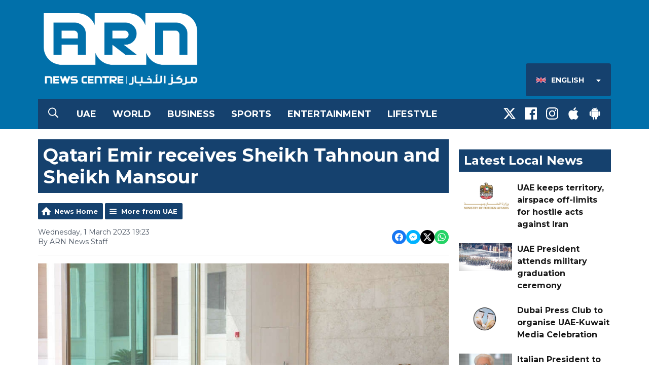

--- FILE ---
content_type: text/html; charset=UTF-8
request_url: https://www.arnnewscentre.ae/en/news/uae/qatari-emir-receives-sheikh-tahnoun-sheikh-mansour/
body_size: 10614
content:
<!DOCTYPE HTML>

<!--[if lte IE 8]> <html class="ie8"  lang="en"> <![endif]-->
<!--[if gt IE 9]>  <html  lang="en"> <![endif]-->
<!--[if !IE]><!--><html  lang="en"><!--<![endif]-->


<head>
    <meta http-equiv="Content-Type" content="text/html; charset=utf-8">
<title>Qatari Emir receives Sheikh Tahnoun and Sheikh Mansour - ARN News Centre- Trending News, Sports News, Business News, Dubai News, UAE News, Gulf, News, Latest news, Arab news, Sharjah News, Gulf News, Jobs in Dubai, Dubai Labour News, Khaleej News</title>
<meta name="description" content="The UAE and Qatar have held talks on their long-standing fraternal relations and ways to enhance ties in various domains.">
<meta name="keywords" content="news,dubai,uae,uae news,dubai news, news radio, latest, breaking news, headlines, uae news, dubai breaking, story, stories, gulf news, khaleej times, sports, business, entertainment">
<meta name="robots" content="noodp, noydir">

<!-- Facebook -->
<meta property="og:url" content="https://www.arnnewscentre.ae/en/news/uae/qatari-emir-receives-sheikh-tahnoun-sheikh-mansour/">
<meta property="og:title" content="Qatari Emir receives Sheikh Tahnoun and Sheikh Mansour">
<meta property="og:image:url" content="https://mmo.aiircdn.com/265/63ff6e2d9e187.jpg">
<meta property="og:image:width" content="968">
<meta property="og:image:height" content="504">
<meta property="og:image:type" content="image/jpeg">
<meta property="og:description" content="The UAE and Qatar have held talks on their long-standing fraternal relations and ways to enhance ties in various domains.">
<meta property="og:site_name" content="ARN News Centre">
<meta property="og:type" content="article">

<!-- X.com -->
<meta name="twitter:card" content="summary_large_image">
<meta name="twitter:title" content="Qatari Emir receives Sheikh Tahnoun and Sheikh Mansour">
<meta name="twitter:description" content="The UAE and Qatar have held talks on their long-standing fraternal relations and ways to enhance ties in various domains.">
<meta name="twitter:image" content="https://mmo.aiircdn.com/265/63ff6e2d9e187.jpg">
<meta name="twitter:site" content="@ARNNewsCentre">


<!-- Icons -->
<link rel="icon" href="https://mmo.aiircdn.com/265/5fa3dbdcad14f.png">
<link rel="apple-touch-icon" href="https://mmo.aiircdn.com/265/5fa3dbef22451.png">


<!-- Common CSS -->
<link type="text/css" href="https://c.aiircdn.com/fe/css/dist/afe-f98a36ef05.min.css" rel="stylesheet" media="screen">

<!-- Common JS -->
<script src="https://code.jquery.com/jquery-3.7.1.min.js"></script>
<script src="https://c.aiircdn.com/fe/js/dist/runtime.5b7a401a6565a36fd210.js"></script>
<script src="https://c.aiircdn.com/fe/js/dist/vendor.f6700a934cd0ca45fcf8.js"></script>
<script src="https://c.aiircdn.com/fe/js/dist/afe.10a5ff067c9b70ffe138.js"></script>

<script>
gm.properties = {"site_id":"526","page_id":null,"page_path_no_tll":"\/news\/uae\/qatari-emir-receives-sheikh-tahnoun-sheikh-mansour\/","location_id":1,"location_slug":"en","content_location_slug":"en","content_location_id":1,"service_id":3944};
</script>

    <meta name="viewport" content="width=device-width, minimum-scale=1.0, initial-scale=1.0">
    <link rel="stylesheet" href="https://a.aiircdn.com/d/c/1848-femfqbzagstnqt.css" />
    <script src="https://a.aiircdn.com/d/j/1849-ixlrzezscariyk.js"></script>
    <link href="https://fonts.googleapis.com/css?family=Montserrat:400,400i,700,700i" rel="stylesheet">
<style>
    /*
    .is-loc--en .news-cat-block--34,
    .is-loc--en .news-cat-block--35,
    .is-loc--en .news-cat-block--36,
    .is-loc--en .news-cat-block--37,
    .is-loc--en .news-cat-block--38,
    .is-loc--ml .news-cat-block--34,
    .is-loc--ml .news-cat-block--35,
    .is-loc--ml .news-cat-block--36,
    .is-loc--ml .news-cat-block--37,
    .is-loc--ml .news-cat-block--38 {
        display: none;
    }
    
    .is-loc--ar .news-cat-block--11,
    .is-loc--ar .news-cat-block--13,
    .is-loc--ar .news-cat-block--12,
    .is-loc--ar .news-cat-block--14,
    .is-loc--ar .news-cat-block--15,
    .is-loc--ar .news-cat-block--27  {
        display: none;
    }
    */
</style>
<meta name="google-site-verification" content="GY_zCnMnSGlaD_Qs1Kto9AEwQpcnOgNKtItKZRl2K4Y" />

<style>
/*hide abstract on news category pages*/
.gm-news .gm-sec-description {
display: none;
} 
/*hide abstract on More from CATEGORY at the end of news articles*/
.gm-news-article .gm-sec-description {
display: none;
} 


/* News Article Page - remove Upper case transform */
.o-headline {
    text-transform: none!important;
}
</style>

<!-- Google Tag Manager -->
<script>(function(w,d,s,l,i){w[l]=w[l]||[];w[l].push({'gtm.start':
new Date().getTime(),event:'gtm.js'});var f=d.getElementsByTagName(s)[0],
j=d.createElement(s),dl=l!='dataLayer'?'&l='+l:'';j.async=true;j.src=
'https://www.googletagmanager.com/gtm.js?id='+i+dl;f.parentNode.insertBefore(j,f);
})(window,document,'script','dataLayer','GTM-KDLBL4V');</script>
<!-- End Google Tag Manager -->

<!-- ARN News Centre Cookie Consent --> 
<script src="//policy.cookiereports.com/bc613604_panel-en-gb.js"></script>
</head>
<body data-controller="ads" class="is-loc--en">

<div class="c-nav-overspill  js-top-nav  js-slide-move">
</div>

<div class="c-site-overlay  js-site-overlay"></div>

<div class="c-site-wrapper  js-slide-move">

    <div class="c-page-head-wrapper">

        <div class="c-page-head js-takeover-wrap">

            <div class="c-page-head__leaderboard">
                <div class="c-ad c-leaderboard">
                    <div class="gm-adpos" 
     data-ads-target="pos" 
     data-pos-id="6424" 
     id="ad-pos-6424"
 ></div>
                </div>
            </div>

            <div class="c-page-head__grid">

                <div class="c-page-head__logo">
                    <a href="/" class="c-logo"><span class="c-logo__text">ARN News Centre</span></a>
                </div>

                <div class="c-page-head__toggle">
                    <button class="c-nav-toggle  js-toggle-navigation" type="button">
                        <div class="c-nav-icon">
                            <i class="c-nav-toggle__line"></i><i class="c-nav-toggle__line"></i><i class="c-nav-toggle__line"></i>
                        </div>
                                                    <span class="c-nav-toggle__title">Menu</span>
                                            </button>
                </div>

                <div class="c-page-head__output">

                    


                    
                        <div class="c-page-head__locations js-locations-header-wrapper">
                            <div class="c-locations js-locations-header js-location-holder">
                                <button type="button" class="c-locations__button js-location-button">
                                    <span class="c-locations__label c-locations__label--en c-locations__label--with-icon">
                                        English
                                    </span>
                                    <svg class="c-locations__button__caret" width="9" height="5" viewBox="0 0 9 5" xmlns="http://www.w3.org/2000/svg"><path d="M.848 0h7.054c.237 0 .401.114.493.342.09.228.054.424-.11.588L4.758 4.457a.525.525 0 0 1-.766 0L.465.93C.3.766.265.57.355.342.447.114.611 0 .848 0z" fill="#FFF" fill-rule="evenodd"/></svg>
                                    
                                </button>

                                <ul class="o-list c-locations__list js-location-list">
                                    <li class="o-list__item c-locations__list-item"><a href="/ml/" data-id="3" data-slug="ml" class="c-locations__link">

                                        <span class="c-locations__label c-locations__label--ml c-locations__label--with-icon">
                                            Malayalam
                                        </span>
                                        </a>
                                    </li><li class="o-list__item c-locations__list-item"><a href="/ar/" data-id="2" data-slug="ar" class="c-locations__link">

                                        <span class="c-locations__label c-locations__label--ar c-locations__label--with-icon">
                                            العربية (Arabic)
                                        </span>
                                        </a>
                                    </li>
                                </ul>
                            </div>
                        </div>
                                        
                </div>

            </div>

            <div class="c-nav-primary-wrapper">

                                    <button type="button" class="c-search-toggle  js-search-toggle">
                        <svg width="20" height="21" viewBox="0 0 20 21" xmlns="http://www.w3.org/2000/svg"><path d="M19.883 18.82a.422.422 0 0 1 .117.313c0 .13-.04.247-.117.351l-.899.86a.486.486 0 0 1-.351.156.371.371 0 0 1-.313-.156l-4.765-4.727a.52.52 0 0 1-.118-.312v-.547a8.392 8.392 0 0 1-2.46 1.465 7.856 7.856 0 0 1-2.852.527c-1.484 0-2.845-.365-4.082-1.094a8.209 8.209 0 0 1-2.95-2.949C.366 11.47 0 10.109 0 8.625S.365 5.78 1.094 4.543a8.209 8.209 0 0 1 2.949-2.95C5.28.866 6.641.5 8.125.5s2.845.365 4.082 1.094a8.209 8.209 0 0 1 2.95 2.949c.728 1.237 1.093 2.598 1.093 4.082 0 .99-.176 1.94-.527 2.852a8.392 8.392 0 0 1-1.465 2.46h.547c.13 0 .234.04.312.118l4.766 4.765zM8.125 14.875c1.12 0 2.161-.28 3.125-.84a6.206 6.206 0 0 0 2.285-2.285c.56-.964.84-2.005.84-3.125s-.28-2.161-.84-3.125a6.206 6.206 0 0 0-2.285-2.285 6.114 6.114 0 0 0-3.125-.84c-1.12 0-2.161.28-3.125.84A6.206 6.206 0 0 0 2.715 5.5a6.114 6.114 0 0 0-.84 3.125c0 1.12.28 2.161.84 3.125A6.206 6.206 0 0 0 5 14.035c.964.56 2.005.84 3.125.84z" fill="#FFF" fill-rule="evenodd"/></svg>
                        <span class="u-access">Toggle Search Visibility</span>
                    </button>
                
                <div class="js-nav-primary-wrapper">
                    <nav class="c-nav-primary js-nav-primary">
                                                    <h2 class="hide"><a href="/">Navigation</a></h2>
                        
                        <ul class="global-nav-top"><li class="nav--local "><div><a href="/en/news/uae/">
                    UAE
                </a></div></li><li class="nav--world "><div><a href="/en/news/international/">
                    World
                </a></div></li><li class="nav--business "><div><a href="/en/news/business/">
                    Business
                </a></div></li><li class="nav--sports "><div><a href="/en/news/sports/">
                    Sports
                </a></div></li><li class="nav--entertainment "><div><a href="/en/news/entertainment/">
                    Entertainment
                </a></div></li><li class="nav--lifestyle "><div><a href="https://www.arnnewscentre.ae/news/lifestyle/">
                    Lifestyle
                </a></div></li></ul>
                    </nav>
                </div>

                <div class="c-nav-social">
                    <ul class="o-list-inline">

                                                    <li class="o-list-inline__item">
                                <a class="c-nav-social__item" href="https://twitter.com/ARNNewsCentre" target="_blank">
                                    <svg class="c-nav-social__icon" viewBox="0 0 24 24" xmlns="http://www.w3.org/2000/svg"><title>X</title><path d="M18.901 1.153h3.68l-8.04 9.19L24 22.846h-7.406l-5.8-7.584-6.638 7.584H.474l8.6-9.83L0 1.154h7.594l5.243 6.932ZM17.61 20.644h2.039L6.486 3.24H4.298Z"/></svg>
                                </a>
                            </li>
                        
                                                    <li class="o-list-inline__item">
                                <a class="c-nav-social__item" href="https://www.facebook.com/ARNNewsCentre/" target="_blank">
                                    <svg class="c-nav-social__icon" aria-labelledby="simpleicons-facebook-icon" role="img" viewBox="0 0 24 24" xmlns="http://www.w3.org/2000/svg"><title id="simpleicons-facebook-icon">Facebook icon</title><path d="M22.676 0H1.324C.593 0 0 .593 0 1.324v21.352C0 23.408.593 24 1.324 24h11.494v-9.294H9.689v-3.621h3.129V8.41c0-3.099 1.894-4.785 4.659-4.785 1.325 0 2.464.097 2.796.141v3.24h-1.921c-1.5 0-1.792.721-1.792 1.771v2.311h3.584l-.465 3.63H16.56V24h6.115c.733 0 1.325-.592 1.325-1.324V1.324C24 .593 23.408 0 22.676 0"/></svg>
                                </a>
                            </li>
                        
                                                    <li class="o-list-inline__item">
                                <a class="c-nav-social__item" href="https://www.instagram.com/arnnewscentre/" target="_blank">
                                    <svg class="c-nav-social__icon" aria-labelledby="simpleicons-instagram-icon" role="img" viewBox="0 0 24 24" xmlns="http://www.w3.org/2000/svg"><title id="simpleicons-facebook-icon">Instagram icon</title><path d="M12 0C8.74 0 8.333.015 7.053.072 5.775.132 4.905.333 4.14.63c-.789.306-1.459.717-2.126 1.384S.935 3.35.63 4.14C.333 4.905.131 5.775.072 7.053.012 8.333 0 8.74 0 12s.015 3.667.072 4.947c.06 1.277.261 2.148.558 2.913.306.788.717 1.459 1.384 2.126.667.666 1.336 1.079 2.126 1.384.766.296 1.636.499 2.913.558C8.333 23.988 8.74 24 12 24s3.667-.015 4.947-.072c1.277-.06 2.148-.262 2.913-.558.788-.306 1.459-.718 2.126-1.384.666-.667 1.079-1.335 1.384-2.126.296-.765.499-1.636.558-2.913.06-1.28.072-1.687.072-4.947s-.015-3.667-.072-4.947c-.06-1.277-.262-2.149-.558-2.913-.306-.789-.718-1.459-1.384-2.126C21.319 1.347 20.651.935 19.86.63c-.765-.297-1.636-.499-2.913-.558C15.667.012 15.26 0 12 0zm0 2.16c3.203 0 3.585.016 4.85.071 1.17.055 1.805.249 2.227.415.562.217.96.477 1.382.896.419.42.679.819.896 1.381.164.422.36 1.057.413 2.227.057 1.266.07 1.646.07 4.85s-.015 3.585-.074 4.85c-.061 1.17-.256 1.805-.421 2.227-.224.562-.479.96-.899 1.382-.419.419-.824.679-1.38.896-.42.164-1.065.36-2.235.413-1.274.057-1.649.07-4.859.07-3.211 0-3.586-.015-4.859-.074-1.171-.061-1.816-.256-2.236-.421-.569-.224-.96-.479-1.379-.899-.421-.419-.69-.824-.9-1.38-.165-.42-.359-1.065-.42-2.235-.045-1.26-.061-1.649-.061-4.844 0-3.196.016-3.586.061-4.861.061-1.17.255-1.814.42-2.234.21-.57.479-.96.9-1.381.419-.419.81-.689 1.379-.898.42-.166 1.051-.361 2.221-.421 1.275-.045 1.65-.06 4.859-.06l.045.03zm0 3.678c-3.405 0-6.162 2.76-6.162 6.162 0 3.405 2.76 6.162 6.162 6.162 3.405 0 6.162-2.76 6.162-6.162 0-3.405-2.76-6.162-6.162-6.162zM12 16c-2.21 0-4-1.79-4-4s1.79-4 4-4 4 1.79 4 4-1.79 4-4 4zm7.846-10.405c0 .795-.646 1.44-1.44 1.44-.795 0-1.44-.646-1.44-1.44 0-.794.646-1.439 1.44-1.439.793-.001 1.44.645 1.44 1.439z"></path></svg>
                                </a>
                            </li>
                        
                        
                        
                                                    <li class="o-list-inline__item">
                                <a class="c-nav-social__item" href="https://itunes.apple.com/ae/app/arn-news-centre/id1004993999?mt=8" target="_blank">

                                    <svg class="c-nav-social__icon" aria-labelledby="simpleicons-apple-icon" role="img" viewBox="0 0 24 24" xmlns="http://www.w3.org/2000/svg"><title id="simpleicons-apple-icon">Apple icon</title><path d="M7.078 23.55c-.473-.316-.893-.703-1.244-1.15-.383-.463-.738-.95-1.064-1.454-.766-1.12-1.365-2.345-1.78-3.636-.5-1.502-.743-2.94-.743-4.347 0-1.57.34-2.94 1.002-4.09.49-.9 1.22-1.653 2.1-2.182.85-.53 1.84-.82 2.84-.84.35 0 .73.05 1.13.15.29.08.64.21 1.07.37.55.21.85.34.95.37.32.12.59.17.8.17.16 0 .39-.05.645-.13.145-.05.42-.14.81-.31.386-.14.692-.26.935-.35.37-.11.728-.21 1.05-.26.39-.06.777-.08 1.148-.05.71.05 1.36.2 1.94.42 1.02.41 1.843 1.05 2.457 1.96-.26.16-.5.346-.725.55-.487.43-.9.94-1.23 1.505-.43.77-.65 1.64-.644 2.52.015 1.083.29 2.035.84 2.86.387.6.904 1.114 1.534 1.536.31.21.582.355.84.45-.12.375-.252.74-.405 1.1-.347.807-.76 1.58-1.25 2.31-.432.63-.772 1.1-1.03 1.41-.402.48-.79.84-1.18 1.097-.43.285-.935.436-1.452.436-.35.015-.7-.03-1.034-.127-.29-.095-.576-.202-.856-.323-.293-.134-.596-.248-.905-.34-.38-.1-.77-.148-1.164-.147-.4 0-.79.05-1.16.145-.31.088-.61.196-.907.325-.42.175-.695.29-.855.34-.324.096-.656.154-.99.175-.52 0-1.004-.15-1.486-.45zm6.854-18.46c-.68.34-1.326.484-1.973.436-.1-.646 0-1.31.27-2.037.24-.62.56-1.18 1-1.68.46-.52 1.01-.95 1.63-1.26.66-.34 1.29-.52 1.89-.55.08.68 0 1.35-.25 2.07-.228.64-.568 1.23-1 1.76-.435.52-.975.95-1.586 1.26z"/></svg>
                                </a>
                            </li>
                        
                                                    <li class="o-list-inline__item">
                                <a class="c-nav-social__item" href="https://play.google.com/store/apps/details?id=com.arn.arnnews&amp;hl=en" target="_blank">
                                    <svg class="c-nav-social__icon" aria-labelledby="simpleicons-android-icon" role="img" viewBox="0 0 24 24" xmlns="http://www.w3.org/2000/svg"><title id="simpleicons-android-icon">Android icon</title><path d="M22.146 9.227c0-.815-.658-1.478-1.476-1.478s-1.48.66-1.48 1.48v6.19c0 .81.663 1.48 1.483 1.48.814 0 1.476-.67 1.476-1.48v-6.2h-.01zM5.393 8.032l.004 9.6c0 .885.704 1.59 1.573 1.59h1.063v3.28c0 .82.66 1.482 1.47 1.482s1.467-.66 1.48-1.468v-3.28h1.993v3.28c0 .823.66 1.483 1.47 1.483.823 0 1.482-.66 1.482-1.49v-3.28h1.078c.87 0 1.573-.71 1.573-1.578v-9.63L5.35 8.03l.04.002zm9.648-2.93c-.31 0-.56-.25-.56-.56 0-.305.25-.558.56-.56.31 0 .56.255.56.56 0 .31-.25.56-.56.56m-6.06 0c-.31 0-.56-.25-.56-.56 0-.307.25-.558.56-.558.31 0 .56.255.56.57s-.252.567-.57.567m6.29-2.9L16.29.33c.06-.105.014-.226-.076-.285C16.11 0 15.99.03 15.93.135l-1.05 1.9c-.868-.405-1.856-.63-2.89-.63s-2.018.215-2.892.603L8.064.105c-.053-.098-.18-.135-.278-.08-.1.045-.136.18-.08.27l1.03 1.875c-2.03 1.047-3.4 3.04-3.4 5.33h13.328c0-2.29-1.368-4.283-3.396-5.33M3.33 7.742c-.817 0-1.48.665-1.48 1.483v6.192c0 .82.664 1.48 1.484 1.48.814 0 1.477-.66 1.477-1.48v-6.19c0-.815-.66-1.478-1.47-1.478"/></svg>
                                </a>
                            </li>
                                            </ul>
                </div>
            </div>
        </div>
    </div>

            <div class="c-search  js-search">
            <h2 class="hide">Search ARN News Centre</h2>
            <form class="o-wrapper  c-search__form" action="/searchresults/" method="get">
                <label class="c-search__label  hide"  for="search">Search</label>
                <input class="c-search__input  js-search__input" type="text" name="q" placeholder="Search" id="search" />
                <button class="c-btn  c-search__submit" type="submit">Search</button>
            </form>
        </div>
    
    <div class="c-page-main">

        <div class="o-wrapper">
            <div class="dv-grid">
                <div class="dv-grid__item dv-grid__item--flex-300">

                    <h1 class="o-headline">Qatari Emir receives Sheikh Tahnoun and Sheikh Mansour</h1>

                                            
                    
                    <div class="s-page  u-mb">
<div class="gm-news-article aiir-c-news-article">

            <ul class="gm-actions">
            <li>
                <a href="/en/news/" class="icon icon-home">News Home</a>
            </li>
            <li>
                <a href="/en/news/uae/" class="icon icon-list">More from UAE</a>
            </li>
        </ul>
    
    <article class="gm-group"
                >

        <div class="aiir-c-news-extra">
            <div class="aiir-c-news-extra__meta">
                <p class="aiir-c-news-extra__timestamp">
                    Wednesday, 1 March 2023 19:23
                </p>

                                    <p class="aiir-c-news-extra__author">
                        By ARN News Staff
                                            </p>
                            </div>

            
<div class="aiir-share--floated">
    <ul class="aiir-share__list aiir-share__list--floated">
        <li class="aiir-share__item aiir-share__item--floated">
            <a href="https://www.facebook.com/sharer/sharer.php?u=https%3A%2F%2Fwww.arnnewscentre.ae%2Fen%2Fnews%2Fuae%2Fqatari-emir-receives-sheikh-tahnoun-sheikh-mansour%2F" 
               class="aiir-share__link aiir-share__link--facebook" 
               data-controller="popup"
               data-action="click->popup#open"
               data-popup-size-param="550x500"
               target="_blank">
                <span class="access">Share on Facebook</span>
                <svg class="aiir-share__icon aiir-share__icon--floated" viewBox="0 0 24 24" xmlns="http://www.w3.org/2000/svg" fill-rule="evenodd" clip-rule="evenodd" stroke-linejoin="round"><path d="M23.9981 11.9991C23.9981 5.37216 18.626 0 11.9991 0C5.37216 0 0 5.37216 0 11.9991C0 17.9882 4.38789 22.9522 10.1242 23.8524V15.4676H7.07758V11.9991H10.1242V9.35553C10.1242 6.34826 11.9156 4.68714 14.6564 4.68714C15.9692 4.68714 17.3424 4.92149 17.3424 4.92149V7.87439H15.8294C14.3388 7.87439 13.8739 8.79933 13.8739 9.74824V11.9991H17.2018L16.6698 15.4676H13.8739V23.8524C19.6103 22.9522 23.9981 17.9882 23.9981 11.9991Z"></path></svg>
            </a>
        </li>
        <li class="aiir-share__item aiir-share__item--floated aiir-share__item--mobile-only">
            <a href="fb-messenger://share?link=https%3A%2F%2Fwww.arnnewscentre.ae%2Fen%2Fnews%2Fuae%2Fqatari-emir-receives-sheikh-tahnoun-sheikh-mansour%2F" 
               class="aiir-share__link aiir-share__link--messenger">
                <span class="access">Share on Messenger</span>
                <svg class="aiir-share__icon aiir-share__icon--floated" viewBox="0 0 16 16" xmlns="http://www.w3.org/2000/svg" fill-rule="evenodd" clip-rule="evenodd" stroke-linejoin="round" stroke-miterlimit="1.414"><path d="M8 0C3.582 0 0 3.316 0 7.407c0 2.332 1.163 4.41 2.98 5.77V16l2.725-1.495c.727.2 1.497.31 2.295.31 4.418 0 8-3.317 8-7.408C16 3.317 12.418 0 8 0zm.795 9.975L6.758 7.802 2.783 9.975l4.372-4.642 2.087 2.173 3.926-2.173-4.373 4.642z" fill-rule="nonzero"></path></svg>
            </a>
        </li>
        <li class="aiir-share__item aiir-share__item--floated aiir-share__item--desktop-only">
            <a href="http://www.facebook.com/dialog/send?&app_id=1850503301852189&link=https%3A%2F%2Fwww.arnnewscentre.ae%2Fen%2Fnews%2Fuae%2Fqatari-emir-receives-sheikh-tahnoun-sheikh-mansour%2F&redirect_uri=https%3A%2F%2Fwww.arnnewscentre.ae%2Fen%2Fnews%2Fuae%2Fqatari-emir-receives-sheikh-tahnoun-sheikh-mansour%2F&display=popup" 
               class="aiir-share__link aiir-share__link--messenger" 
               data-controller="popup"
               data-action="click->popup#open"
               data-popup-size-param="645x580"
               target="_blank">
                <span class="access">Share on Messenger</span>
                <svg class="aiir-share__icon aiir-share__icon--floated" viewBox="0 0 16 16" xmlns="http://www.w3.org/2000/svg" fill-rule="evenodd" clip-rule="evenodd" stroke-linejoin="round" stroke-miterlimit="1.414"><path d="M8 0C3.582 0 0 3.316 0 7.407c0 2.332 1.163 4.41 2.98 5.77V16l2.725-1.495c.727.2 1.497.31 2.295.31 4.418 0 8-3.317 8-7.408C16 3.317 12.418 0 8 0zm.795 9.975L6.758 7.802 2.783 9.975l4.372-4.642 2.087 2.173 3.926-2.173-4.373 4.642z" fill-rule="nonzero"></path></svg>
            </a>
        </li>
        <li class="aiir-share__item aiir-share__item--floated">
            <a href="https://twitter.com/intent/tweet?url=https%3A%2F%2Fwww.arnnewscentre.ae%2Fen%2Fnews%2Fuae%2Fqatari-emir-receives-sheikh-tahnoun-sheikh-mansour%2F&text=Qatari+Emir+receives+Sheikh+Tahnoun+and+Sheikh+Mansour" 
            class="aiir-share__link aiir-share__link--twitter" 
            data-controller="popup"
            data-action="click->popup#open"
            data-popup-size-param="550x400"
            target="_blank">
                <span class="access">Share on X</span>
                <svg class="aiir-share__icon aiir-share__icon--floated" role="img" viewBox="0 0 24 24" xmlns="http://www.w3.org/2000/svg"><path d="M18.901 1.153h3.68l-8.04 9.19L24 22.846h-7.406l-5.8-7.584-6.638 7.584H.474l8.6-9.83L0 1.154h7.594l5.243 6.932ZM17.61 20.644h2.039L6.486 3.24H4.298Z"/></svg>
            </a>
        </li>
         <li class="aiir-share__item aiir-share__item--floated">
            <a href="https://wa.me/?text=https%3A%2F%2Fwww.arnnewscentre.ae%2Fen%2Fnews%2Fuae%2Fqatari-emir-receives-sheikh-tahnoun-sheikh-mansour%2F" 
               class="aiir-share__link aiir-share__link--whatsapp" 
               data-action="share/whatsapp/share">
                <span class="access">Share on Whatsapp</span>
                <svg class="aiir-share__icon aiir-share__icon--floated" viewBox="0 0 16 16" xmlns="http://www.w3.org/2000/svg" fill-rule="evenodd" clip-rule="evenodd" stroke-linejoin="round" stroke-miterlimit="1.414"><path d="M11.665 9.588c-.2-.1-1.177-.578-1.36-.644-.182-.067-.315-.1-.448.1-.132.197-.514.643-.63.775-.116.13-.232.14-.43.05-.2-.1-.842-.31-1.602-.99-.592-.53-.99-1.18-1.107-1.38-.116-.2-.013-.31.087-.41.09-.09.2-.23.3-.35.098-.12.13-.2.198-.33.066-.14.033-.25-.017-.35-.05-.1-.448-1.08-.614-1.47-.16-.39-.325-.34-.448-.34-.115-.01-.248-.01-.38-.01-.134 0-.35.05-.532.24-.182.2-.696.68-.696 1.65s.713 1.91.812 2.05c.1.13 1.404 2.13 3.4 2.99.476.2.846.32 1.136.42.476.15.91.13 1.253.08.383-.06 1.178-.48 1.344-.95.17-.47.17-.86.12-.95-.05-.09-.18-.14-.38-.23M8.04 14.5h-.01c-1.18 0-2.35-.32-3.37-.92l-.24-.143-2.5.65.67-2.43-.16-.25c-.66-1.05-1.01-2.26-1.01-3.506 0-3.63 2.97-6.59 6.628-6.59 1.77 0 3.43.69 4.68 1.94 1.25 1.24 1.94 2.9 1.94 4.66-.003 3.63-2.973 6.59-6.623 6.59M13.68 2.3C12.16.83 10.16 0 8.03 0 3.642 0 .07 3.556.067 7.928c0 1.397.366 2.76 1.063 3.964L0 16l4.223-1.102c1.164.63 2.474.964 3.807.965h.004c4.39 0 7.964-3.557 7.966-7.93 0-2.117-.827-4.11-2.33-5.608"></path></svg>
            </a>
        </li>
    </ul>
</div>
        </div>

                    <figure class="aiir-c-news-figure ">
                <img class="aiir-c-news-figure__image" src="https://mmo.aiircdn.com/265/63ff6e2d9e187.jpg" alt="" />
                                    <figcaption class="aiir-c-news-figure__caption">WAM</figcaption>
                            </figure>
        
        <p class="aiir-c-news-article__abstract">
            The UAE and Qatar have held talks on their long-standing fraternal relations and ways to enhance ties in various domains.
        </p>

        <p>The Emir of Qatar, His Highness Sheikh Tamim bin Hamad Al Thani, today received His Highness Sheikh Tahnoun bin Zayed Al Nahyan, UAE National Security Adviser, and His Highness Sheikh Mansour bin Zayed Al Nahyan, UAE Deputy Prime Minister and Minister of the Presidential Court.</p>

<p>Their Highnesses conveyed the greetings of UAE President His Highness Sheikh Mohamed bin Zayed Al Nahyan to the Qatari Emir and his wishes of further health and happiness, as well as prosperity for Qatar and its people.</p>

<p>Sheikh Tamim reciprocated his regards to Sheikh Mohamed, wishing more prosperity and development for the UAE and Emiratis.</p>

<p>During the meeting in Doha, the two sides discussed bilateral ties and also reviewed a number of issues of mutual interest.</p>

<p>H.H. Sheikh Jassim bin Hamad Al Thani, Personal Representative of the Emir of Qatar, a number of Sheikhs and ministers, attended the meeting.</p>

<p><img alt="" src="https://mmo.aiircdn.com/265/612e3af241f3d.jpg" style="" /></p>

        
        
    </article>

    
<div class="aiir-share">
    <h2 class="aiir-share__header">Share</h2>
    <ul class="aiir-share__list">
        <li class="aiir-share__item">
            <a href="https://www.facebook.com/sharer/sharer.php?u=https%3A%2F%2Fwww.arnnewscentre.ae%2Fen%2Fnews%2Fuae%2Fqatari-emir-receives-sheikh-tahnoun-sheikh-mansour%2F" 
               class="aiir-share__link aiir-share__link--facebook" 
               data-controller="popup"
               data-action="click->popup#open"
               data-popup-size-param="550x500"
               target="_blank">
                <span class="access">Share on Facebook</span>
                <svg class="aiir-share__icon" viewBox="0 0 24 24" xmlns="http://www.w3.org/2000/svg" fill-rule="evenodd" clip-rule="evenodd" stroke-linejoin="round"><path d="M23.9981 11.9991C23.9981 5.37216 18.626 0 11.9991 0C5.37216 0 0 5.37216 0 11.9991C0 17.9882 4.38789 22.9522 10.1242 23.8524V15.4676H7.07758V11.9991H10.1242V9.35553C10.1242 6.34826 11.9156 4.68714 14.6564 4.68714C15.9692 4.68714 17.3424 4.92149 17.3424 4.92149V7.87439H15.8294C14.3388 7.87439 13.8739 8.79933 13.8739 9.74824V11.9991H17.2018L16.6698 15.4676H13.8739V23.8524C19.6103 22.9522 23.9981 17.9882 23.9981 11.9991Z"></path></svg>
            </a>
        </li>
        <li class="aiir-share__item aiir-share__item--mobile-only">
            <a href="fb-messenger://share?link=https%3A%2F%2Fwww.arnnewscentre.ae%2Fen%2Fnews%2Fuae%2Fqatari-emir-receives-sheikh-tahnoun-sheikh-mansour%2F" 
               class="aiir-share__link aiir-share__link--messenger">
                <span class="access">Share on Messenger</span>
                <svg class="aiir-share__icon" viewBox="0 0 16 16" xmlns="http://www.w3.org/2000/svg" fill-rule="evenodd" clip-rule="evenodd" stroke-linejoin="round" stroke-miterlimit="1.414"><path d="M8 0C3.582 0 0 3.316 0 7.407c0 2.332 1.163 4.41 2.98 5.77V16l2.725-1.495c.727.2 1.497.31 2.295.31 4.418 0 8-3.317 8-7.408C16 3.317 12.418 0 8 0zm.795 9.975L6.758 7.802 2.783 9.975l4.372-4.642 2.087 2.173 3.926-2.173-4.373 4.642z" fill-rule="nonzero"></path></svg>
            </a>
        </li>
        <li class="aiir-share__item aiir-share__item--desktop-only">
            <a href="http://www.facebook.com/dialog/send?&app_id=1850503301852189&link=https%3A%2F%2Fwww.arnnewscentre.ae%2Fen%2Fnews%2Fuae%2Fqatari-emir-receives-sheikh-tahnoun-sheikh-mansour%2F&redirect_uri=https%3A%2F%2Fwww.arnnewscentre.ae%2Fen%2Fnews%2Fuae%2Fqatari-emir-receives-sheikh-tahnoun-sheikh-mansour%2F&display=popup" 
               class="aiir-share__link aiir-share__link--messenger" 
               data-controller="popup"
               data-action="click->popup#open"
               data-popup-size-param="645x580"
               target="_blank">
                <span class="access">Share on Messenger</span>
                <svg class="aiir-share__icon" viewBox="0 0 16 16" xmlns="http://www.w3.org/2000/svg" fill-rule="evenodd" clip-rule="evenodd" stroke-linejoin="round" stroke-miterlimit="1.414"><path d="M8 0C3.582 0 0 3.316 0 7.407c0 2.332 1.163 4.41 2.98 5.77V16l2.725-1.495c.727.2 1.497.31 2.295.31 4.418 0 8-3.317 8-7.408C16 3.317 12.418 0 8 0zm.795 9.975L6.758 7.802 2.783 9.975l4.372-4.642 2.087 2.173 3.926-2.173-4.373 4.642z" fill-rule="nonzero"></path></svg>
            </a>
        </li>
        <li class="aiir-share__item">
            <a href="https://twitter.com/intent/tweet?url=https%3A%2F%2Fwww.arnnewscentre.ae%2Fen%2Fnews%2Fuae%2Fqatari-emir-receives-sheikh-tahnoun-sheikh-mansour%2F&text=Qatari+Emir+receives+Sheikh+Tahnoun+and+Sheikh+Mansour" 
            class="aiir-share__link aiir-share__link--twitter" 
            data-controller="popup"
            data-action="click->popup#open"
            data-popup-size-param="550x400"
            target="_blank">
                <span class="access">Share on X</span>
                <svg class="aiir-share__icon" role="img" viewBox="0 0 24 24" xmlns="http://www.w3.org/2000/svg"><path d="M18.901 1.153h3.68l-8.04 9.19L24 22.846h-7.406l-5.8-7.584-6.638 7.584H.474l8.6-9.83L0 1.154h7.594l5.243 6.932ZM17.61 20.644h2.039L6.486 3.24H4.298Z"/></svg>
            </a>
        </li>
         <li class="aiir-share__item">
            <a href="https://wa.me/?text=https%3A%2F%2Fwww.arnnewscentre.ae%2Fen%2Fnews%2Fuae%2Fqatari-emir-receives-sheikh-tahnoun-sheikh-mansour%2F" 
               class="aiir-share__link aiir-share__link--whatsapp" 
               data-action="share/whatsapp/share">
                <span class="access">Share on Whatsapp</span>
                <svg class="aiir-share__icon" viewBox="0 0 16 16" xmlns="http://www.w3.org/2000/svg" fill-rule="evenodd" clip-rule="evenodd" stroke-linejoin="round" stroke-miterlimit="1.414"><path d="M11.665 9.588c-.2-.1-1.177-.578-1.36-.644-.182-.067-.315-.1-.448.1-.132.197-.514.643-.63.775-.116.13-.232.14-.43.05-.2-.1-.842-.31-1.602-.99-.592-.53-.99-1.18-1.107-1.38-.116-.2-.013-.31.087-.41.09-.09.2-.23.3-.35.098-.12.13-.2.198-.33.066-.14.033-.25-.017-.35-.05-.1-.448-1.08-.614-1.47-.16-.39-.325-.34-.448-.34-.115-.01-.248-.01-.38-.01-.134 0-.35.05-.532.24-.182.2-.696.68-.696 1.65s.713 1.91.812 2.05c.1.13 1.404 2.13 3.4 2.99.476.2.846.32 1.136.42.476.15.91.13 1.253.08.383-.06 1.178-.48 1.344-.95.17-.47.17-.86.12-.95-.05-.09-.18-.14-.38-.23M8.04 14.5h-.01c-1.18 0-2.35-.32-3.37-.92l-.24-.143-2.5.65.67-2.43-.16-.25c-.66-1.05-1.01-2.26-1.01-3.506 0-3.63 2.97-6.59 6.628-6.59 1.77 0 3.43.69 4.68 1.94 1.25 1.24 1.94 2.9 1.94 4.66-.003 3.63-2.973 6.59-6.623 6.59M13.68 2.3C12.16.83 10.16 0 8.03 0 3.642 0 .07 3.556.067 7.928c0 1.397.366 2.76 1.063 3.964L0 16l4.223-1.102c1.164.63 2.474.964 3.807.965h.004c4.39 0 7.964-3.557 7.966-7.93 0-2.117-.827-4.11-2.33-5.608"></path></svg>
            </a>
        </li>
    </ul>
</div>

    <div data-nosnippet>
                    <div>
                <p><img alt="" src="https://mmo.aiircdn.com/265/67d3fb9ca1fd8.png" style="" /></p>
            </div>
        
                    <h2>More from UAE</h2>

            <ul class="gm-sec divide-rows" data-grid-threshold="400"
                                >
                                        <li>
        <a class="gm-sec-title" href="/en/news/uae/uae-keeps-territory-airspace-off-limits-for-hostile-acts-against-iran/">
            <img class="gm-sec-img "
                 src="https://mmo.aiircdn.com/265/6695ee2f75b0e.jpg"
                 alt=""
            />
            UAE keeps territory, airspace off-limits for hostile acts against Iran
        </a>
        <div class="gm-sec-text">
                                        <p class="gm-sec-description">
                    The UAE will not allow its airspace, territory and waters to be used in any hostile military actions against Iran, nor will it provide logistical support for such operations.
                </p>
                    </div>
    </li>

                                        <li>
        <a class="gm-sec-title" href="/en/news/uae/uae-president-attends-military-graduation-ceremony/">
            <img class="gm-sec-img "
                 src="https://mmo.aiircdn.com/265/6977a86e5544f.png"
                 alt=""
            />
            UAE President attends military graduation ceremony
        </a>
        <div class="gm-sec-text">
                                        <p class="gm-sec-description">
                    UAE President His Highness Sheikh Mohamed bin Zayed Al Nahyan has attended the graduation ceremony of the 50th batch of officer cadets, along with the first batch of university officer cadets, at Zayed II Military College in Al Ain.
                </p>
                    </div>
    </li>

                                        <li>
        <a class="gm-sec-title" href="/en/news/uae/dubai-press-club-to-organise-uae-kuwait-media-celebration/">
            <img class="gm-sec-img "
                 src="https://mmo.aiircdn.com/265/6977a67300ffe.jpg"
                 alt=""
            />
            Dubai Press Club to organise UAE-Kuwait Media Celebration
        </a>
        <div class="gm-sec-text">
                                        <p class="gm-sec-description">
                    A UAE media delegation will visit Kuwait in early February, highlighting the close and historic ties between the two countries.
                </p>
                    </div>
    </li>

                                        <li>
        <a class="gm-sec-title" href="/en/news/uae/italian-president-to-begin-state-visit-to-uae-on-tuesday/">
            <img class="gm-sec-img "
                 src="https://mmo.aiircdn.com/265/69771917a9e87.jpg"
                 alt=""
            />
            Italian President to begin state visit to UAE on Tuesday
        </a>
        <div class="gm-sec-text">
                                        <p class="gm-sec-description">
                    Italian President Sergio Mattarella is set to begin a state visit to the UAE on Tuesday and hold talks with President His Highness Sheikh Mohamed bin Zayed Al Nahyan.
                </p>
                    </div>
    </li>

                            </ul>
        
        
    </div>

</div>

<script type="application/ld+json">
{"@context":"http:\/\/schema.org","@type":"Article","name":"Qatari Emir receives Sheikh Tahnoun and Sheikh Mansour","description":"The UAE and Qatar have held talks on their long-standing fraternal relations and ways to enhance ties in various domains.","articleBody":"<p>The Emir of Qatar, His Highness Sheikh Tamim bin Hamad Al Thani, today received His Highness Sheikh Tahnoun bin Zayed Al Nahyan, UAE National Security Adviser, and His Highness Sheikh Mansour bin Zayed Al Nahyan, UAE Deputy Prime Minister and Minister of the Presidential Court.<\/p>\n\n<p>Their Highnesses conveyed the greetings of UAE President His Highness Sheikh Mohamed bin Zayed Al Nahyan to the Qatari Emir and his wishes of further health and happiness, as well as prosperity for Qatar and its people.<\/p>\n\n<p>Sheikh Tamim reciprocated his regards to Sheikh Mohamed, wishing more prosperity and development for the UAE and Emiratis.<\/p>\n\n<p>During the meeting in Doha, the two sides discussed bilateral ties and also reviewed a number of issues of mutual interest.<\/p>\n\n<p>H.H. Sheikh Jassim bin Hamad Al Thani, Personal Representative of the Emir of Qatar, a number of Sheikhs and ministers, attended the meeting.<\/p>\n\n<p><img alt=\"\" src=\"https:\/\/mmo.aiircdn.com\/265\/612e3af241f3d.jpg\" style=\"\" \/><\/p>","image":"https:\/\/mmo.aiircdn.com\/265\/63ff6e2d9e187.jpg","datePublished":"2023-03-01T15:23:30+00:00","url":"https:\/\/www.arnnewscentre.ae\/en\/news\/uae\/qatari-emir-receives-sheikh-tahnoun-sheikh-mansour\/","publisher":{"@type":"Organization","name":"ARN News Centre"},"headline":"Qatari Emir receives Sheikh Tahnoun and Sheikh Mansour","author":{"@type":"Person","name":"ARN News Staff"}}
</script>
</div>

                    

                </div><!--
             --><div class="dv-grid__item dv-grid__item--fix-300">

                    <div class="c-page-main__secondary">

                        <div class="c-ad c-mpu">
                            <div class="gm-adpos" 
     data-ads-target="pos" 
     data-pos-id="6425" 
     id="ad-pos-6425"
 ></div>
                        </div><div class="o-content-block  tb-news">
    
	    <h2 class="o-headline"><a href="/en/news/" class="o-headline__main">Latest Local News</a></h2>
        
    <div class="o-content-block__inner">

        
        <ul class="gm-sec"  
             data-grid-threshold="400"
            
                        data-mode="0" >

                        
            <li class="c-pod">
                                <a href="/en/news/uae/uae-keeps-territory-airspace-off-limits-for-hostile-acts-against-iran/" class="c-pod__link" tabindex="-1">
                    <img src="https://mmo.aiircdn.com/265/6695ee2f75b0e.jpg" alt="" class="c-pod__img " />
                </a>
                                <div class="c-pod__content">
                    <a href="/en/news/uae/uae-keeps-territory-airspace-off-limits-for-hostile-acts-against-iran/" class="c-pod__link">
                        <strong class="c-pod__title">UAE keeps territory, airspace off-limits for hostile acts against Iran</strong>
                    </a>
                                    </div>
            </li>
                        
            <li class="c-pod">
                                <a href="/en/news/uae/uae-president-attends-military-graduation-ceremony/" class="c-pod__link" tabindex="-1">
                    <img src="https://mmo.aiircdn.com/265/6977a86e5544f.png" alt="" class="c-pod__img " />
                </a>
                                <div class="c-pod__content">
                    <a href="/en/news/uae/uae-president-attends-military-graduation-ceremony/" class="c-pod__link">
                        <strong class="c-pod__title">UAE President attends military graduation ceremony</strong>
                    </a>
                                    </div>
            </li>
                        
            <li class="c-pod">
                                <a href="/en/news/uae/dubai-press-club-to-organise-uae-kuwait-media-celebration/" class="c-pod__link" tabindex="-1">
                    <img src="https://mmo.aiircdn.com/265/6977a67300ffe.jpg" alt="" class="c-pod__img " />
                </a>
                                <div class="c-pod__content">
                    <a href="/en/news/uae/dubai-press-club-to-organise-uae-kuwait-media-celebration/" class="c-pod__link">
                        <strong class="c-pod__title">Dubai Press Club to organise UAE-Kuwait Media Celebration</strong>
                    </a>
                                    </div>
            </li>
                        
            <li class="c-pod">
                                <a href="/en/news/uae/italian-president-to-begin-state-visit-to-uae-on-tuesday/" class="c-pod__link" tabindex="-1">
                    <img src="https://mmo.aiircdn.com/265/69771917a9e87.jpg" alt="" class="c-pod__img " />
                </a>
                                <div class="c-pod__content">
                    <a href="/en/news/uae/italian-president-to-begin-state-visit-to-uae-on-tuesday/" class="c-pod__link">
                        <strong class="c-pod__title">Italian President to begin state visit to UAE on Tuesday</strong>
                    </a>
                                    </div>
            </li>
                    </ul>

    </div>
</div><div class="o-content-block s-m-hide" >
    <a class="twitter-timeline" data-height="500" data-theme="light" href="https://twitter.com/@ARNNewsCentre">Tweets by @ARNNewsCentre</a> <script async src="https://platform.twitter.com/widgets.js" charset="utf-8"></script>
</div>

                    </div>

                </div>
            </div>

            <div class="o-content-block">

                <div class="c-leaderboard-wrapper">
                    <div class="c-ad c-leaderboard">
                        <div class="gm-adpos" 
     data-ads-target="pos" 
     data-pos-id="6427" 
     id="ad-pos-6427"
 ></div>
                    </div>
                </div>

            </div>

        </div>

    </div>

            <div class="c-page-footer">
            <div class="o-wrapper">

                <div class="dv-grid">
                    <div class="dv-grid__item xl-one-third one-half">

                                                    <h2 class="c-page-footer__title">News</h2>
                                                            <ul class="o-list c-page-footer__list"><li class="o-list__item c-page-footer__list-item"><a href="/news/uae/"  class="c-page-footer__link">UAE</a></li><li class="o-list__item c-page-footer__list-item"><a href="/en/news/international/"  class="c-page-footer__link">International</a></li><li class="o-list__item c-page-footer__list-item"><a href="/en/news/business/"  class="c-page-footer__link">Business</a></li><li class="o-list__item c-page-footer__list-item"><a href="/en/news/sports/"  class="c-page-footer__link">Sport</a></li><li class="o-list__item c-page-footer__list-item"><a href="/en/news/entertainment/"  class="c-page-footer__link">Entertainment</a></li><li class="o-list__item c-page-footer__list-item"><a href="https://www.arnnewscentre.ae/news/cop-28/"  class="c-page-footer__link">COP 28</a></li></ul>
                                                                            

                        
                    </div><!--
                 --><div class="dv-grid__item xl-one-third one-half">
                                                    <h2 class="c-page-footer__title">Quick Links</h2>
                                                            <ul class="o-list c-page-footer__list"><li class="o-list__item c-page-footer__list-item"><a href="/cookies-notice/"  class="c-page-footer__link">Cookies Notice</a></li><li class="o-list__item c-page-footer__list-item"><a href="https://privacy.dubaiholding.com/en/vertical/dubai-holding-entertainment-llc" target="_blank" class="c-page-footer__link">Privacy Notice</a></li><li class="o-list__item c-page-footer__list-item"><a href="/about-us/"  class="c-page-footer__link">About Us</a></li><li class="o-list__item c-page-footer__list-item"><a href="/contact-us/"  class="c-page-footer__link">Contact Us</a></li><li class="o-list__item c-page-footer__list-item"><a href="/polices/"  class="c-page-footer__link">News Policies</a></li></ul>
                                                                            

                        
                            <h2 class="c-page-footer__title">Get the app</h2>


                            <ul class="o-list">
                                <li class="o-list__item">
                                    <a href="https://itunes.apple.com/ae/app/arn-news-centre/id1004993999?mt=8" target="_blank"><img src="https://i.aiircdn.com/appstore/appstore_092917.svg" class="c-page-footer__app-button" alt="Available on the App Store" /></a>
                                </li>
                                <li class="o-list__item">
                                    <a href="https://play.google.com/store/apps/details?id=com.arn.arnnews&amp;hl=en" target="_blank"><img src="https://i.aiircdn.com/appstore/google-play.png" class="c-page-footer__app-button"  alt="Available on Google Play" /></a>
                                </li>
                            </ul>
                        
                    </div><!--
                 --><div class="dv-grid__item xl-one-third one-whole u-mb">
                        <div class="c-ad c-mpu">
                            <div class="gm-adpos" 
     data-ads-target="pos" 
     data-pos-id="6426" 
     id="ad-pos-6426"
 ></div>
                        </div>
                    </div>
                </div>



                <div class="c-page-footer__copyright">
                                        <p>&copy; 2026 <a href="http://arn.ae/" target="_blank"  class="c-page-footer__link">ARN</a> and <a href="https://www.aiir.com" target="_blank" title="Aiir radio website CMS" class="c-page-footer__link">Aiir</a>. All Rights Reserved.</p>
                </div>

            </div>
        </div>
    
</div>

<script>var themeSettings = {"flipbook_seconds":"10"};</script><!-- Google Tag Manager (noscript) -->
<noscript><iframe src="https://www.googletagmanager.com/ns.html?id=GTM-KDLBL4V"
height="0" width="0" style="display:none;visibility:hidden"></iframe></noscript>
<!-- End Google Tag Manager (noscript) -->
<a href="/_hp/" rel="nofollow" style="display: none" aria-hidden="true">On Air</a>
</body>

</html>


--- FILE ---
content_type: text/css
request_url: https://a.aiircdn.com/d/c/1848-femfqbzagstnqt.css
body_size: 9139
content:
@font-face{font-family:"Dubai Font";src:url(https://a.aiircdn.com/arn/font/DubaiW23-Regular.eot);src:url(https://a.aiircdn.com/arn/font/DubaiW23-Regular.ttf) format("truetype");src:url(https://a.aiircdn.com/arn/font/DubaiW23-Regular.woff) format("woff");src:url(https://a.aiircdn.com/arn/font/DubaiW23-Regular.woff2) format("woff2");font-weight:normal;font-style:normal}@font-face{font-family:"Dubai Font";src:url(https://a.aiircdn.com/arn/font/DubaiW23-Bold.eot);src:url(https://a.aiircdn.com/arn/font/DubaiW23-Bold.ttf) format("truetype");src:url(https://a.aiircdn.com/arn/font/DubaiW23-Bold.woff) format("woff");src:url(https://a.aiircdn.com/arn/font/DubaiW23-Bold.woff2) format("woff2");font-weight:bold;font-style:normal}@font-face{font-family:"Dubai Font";src:url(https://a.aiircdn.com/arn/font/DubaiW23-Regular.eot);src:url(https://a.aiircdn.com/arn/font/DubaiW23-Regular.ttf) format("truetype");src:url(https://a.aiircdn.com/arn/font/DubaiW23-Regular.woff) format("woff");src:url(https://a.aiircdn.com/arn/font/DubaiW23-Regular.woff2) format("woff2");font-weight:normal;font-style:italic}@font-face{font-family:"Dubai Font";src:url(https://a.aiircdn.com/arn/font/DubaiW23-Bold.eot);src:url(https://a.aiircdn.com/arn/font/DubaiW23-Bold.ttf) format("truetype");src:url(https://a.aiircdn.com/arn/font/DubaiW23-Bold.woff) format("woff");src:url(https://a.aiircdn.com/arn/font/DubaiW23-Bold.woff2) format("woff2");font-weight:bold;font-style:italic}/*! normalize.css v3.0.2 | MIT License | git.io/normalize */html{font-family:sans-serif;-ms-text-size-adjust:100%;-webkit-text-size-adjust:100%}body{margin:0}article,aside,details,figcaption,figure,footer,header,hgroup,main,menu,nav,section,summary{display:block}audio,canvas,progress,video{display:inline-block;vertical-align:baseline}audio:not([controls]){display:none;height:0}[hidden],template{display:none}a{background-color:transparent}a:active,a:hover{outline:0}abbr[title]{border-bottom:1px dotted}b,strong{font-weight:bold}dfn{font-style:italic}h1{font-size:2em;margin:0.67em 0}mark{background:#ff0;color:#000}small{font-size:80%}sub,sup{font-size:75%;line-height:0;position:relative;vertical-align:baseline}sup{top:-0.5em}sub{bottom:-0.25em}img{border:0}svg:not(:root){overflow:hidden}figure{margin:1em 40px}hr{-moz-box-sizing:content-box;box-sizing:content-box;height:0}pre{overflow:auto}code,kbd,pre,samp{font-family:monospace, monospace;font-size:1em}button,input,optgroup,select,textarea{color:inherit;font:inherit;margin:0}button{overflow:visible}button,select{text-transform:none}button,html input[type="button"],input[type="reset"],input[type="submit"]{-webkit-appearance:button;cursor:pointer}button[disabled],html input[disabled]{cursor:default}button::-moz-focus-inner,input::-moz-focus-inner{border:0;padding:0}input{line-height:normal}input[type="checkbox"],input[type="radio"]{box-sizing:border-box;padding:0}input[type="number"]::-webkit-inner-spin-button,input[type="number"]::-webkit-outer-spin-button{height:auto}input[type="search"]{-webkit-appearance:textfield;-moz-box-sizing:content-box;-webkit-box-sizing:content-box;box-sizing:content-box}input[type="search"]::-webkit-search-cancel-button,input[type="search"]::-webkit-search-decoration{-webkit-appearance:none}fieldset{border:1px solid #c0c0c0;margin:0 2px;padding:0.35em 0.625em 0.75em}legend{border:0;padding:0}textarea{overflow:auto}optgroup{font-weight:bold}table{border-collapse:collapse;border-spacing:0}td,th{padding:0}html{-webkit-box-sizing:border-box;-moz-box-sizing:border-box;box-sizing:border-box}*,*:before,*:after{-webkit-box-sizing:inherit;-moz-box-sizing:inherit;box-sizing:inherit}body,h1,h2,h3,h4,h5,h6,p,blockquote,pre,dl,dd,ol,ul,form,fieldset,legend,figure,table,th,td,caption,hr{margin:0;padding:0}h1,h2,h3,h4,h5,h6,ul,ol,dl,blockquote,p,address,hr,table,fieldset,figure,pre{margin-bottom:1.25rem}ul,ol,dd{margin-left:1.25rem}body{--aiir-fw-actions-bg: #15416E;--aiir-fw-actions-color: #fff;--aiir-fw-actions-hover-bg: #194e83;--aiir-fw-actions-hover-color: #fff;--aiir-fw-sec-button-bg: #15416E;--aiir-fw-sec-button-color: #fff;--aiir-fw-sec-button-hover-bg: #194e83;--aiir-fw-sec-button-hover-color: #fff;--aiir-fw-sec-button-font-size: 0.875rem;--aiir-fw-sec-title-font-size: 1rem;--aiir-fw-sec-title-line-height: 1.25;--aiir-fw-sec-title-color: #191919;--aiir-fw-sec-title-link-color: #191919;--aiir-fw-sec-desc-font-size: 0.875rem;--aiir-fw-sec-subtext-font-size: 0.875rem;--aiir-fw-sec-meta-font-size: 0.875rem}html{font-size:1em}html,body{line-height:1.5;background-color:#fff;color:#191919;font-family:"Montserrat", Arial, sans-serif;-webkit-font-smoothing:antialiased;-moz-osx-font-smoothing:grayscale}html[dir="rtl"],html[dir="rtl"] body{font-family:"Dubai Font", Arial, sans-serif}h1{font-size:36px;font-size:2.25rem;line-height:1.3333333333}h2{font-size:32px;font-size:2rem;line-height:1.5}h3{font-size:28px;font-size:1.75rem;line-height:1.7142857143}h4{font-size:24px;font-size:1.5rem;line-height:1}h5{font-size:20px;font-size:1.25rem;line-height:1.2}h6{font-size:18px;font-size:1.125rem;line-height:1.3333333333}@media only screen and (max-width:480px){h1{font-size:28px;font-size:1.75rem;line-height:1.7142857143}h2{font-size:24px;font-size:1.5rem;line-height:1}h3{font-size:20px;font-size:1.25rem;line-height:1.2}h4{font-size:18px;font-size:1.125rem;line-height:1.3333333333}h5{font-size:16px;font-size:1rem;line-height:1.5}h6{font-size:16px;font-size:1rem;line-height:1.5}}h1,h2,h3,h4,h5,h6{font-weight:bold;line-height:1.2}a{color:#1B3685;text-decoration:none}.no-touch a:hover,.no-touch a:focus{text-decoration:underline}html[dir="rtl"] a:hover,html[dir="rtl"] a:focus{text-decoration:none}img{max-width:100%;font-style:italic;vertical-align:middle}.o-wrapper{max-width:1150px;padding-right:0.625rem;padding-left:0.625rem;margin-right:auto;margin-left:auto}.o-wrapper:after{content:"";display:table;clear:both}.ie-8 .o-wrapper{width:1150px}.is-vertical-bottom .dv-grid__item{vertical-align:bottom}.is-vertical-middle .dv-grid__item{vertical-align:middle}.is-centered-content{text-align:center}.height-half{height:50%;box-sizing:border-box}.dv-grid{list-style:none;margin:0;padding:0;margin-left:-20px}.dv-grid__item{display:inline-block;vertical-align:top;-webkit-box-sizing:border-box;-moz-box-sizing:border-box;box-sizing:border-box;padding-left:20px}html[dir="rtl"] .dv-grid{margin-right:-20px;margin-left:0}html[dir="rtl"] .dv-grid__item{padding-left:0;padding-right:20px}.dv-grid--small{margin-left:-10px}html[dir="rtl"] .dv-grid--small{margin-left:0;margin-right:-10px}.dv-grid--small .dv-grid__item{padding-left:10px}html[dir="rtl"] .dv-grid--small .dv-grid__item{padding-left:0;padding-right:10px}@media only screen and (max-width:480px){.s-dv-grid--small{margin-left:-10px}html[dir="rtl"] .s-dv-grid--small{margin-left:0;margin-right:-10px}.s-dv-grid--small .dv-grid__item{padding-left:10px}html[dir="rtl"] .s-dv-grid--small .dv-grid__item{padding-left:0;padding-right:10px}}@media only screen and (max-width:799px){.s-m-dv-grid--no-m{margin-left:0}html[dir="rtl"] .s-m-dv-grid--no-m{margin-right:0}.s-m-dv-grid--no-m>.dv-grid__item{padding-left:0}html[dir="rtl"] .s-m-dv-grid--no-m>.dv-grid__item{padding-right:0}}.dv-grid__item--flex-728{width:100%;padding-right:748px}.dv-grid__item--flex-300{width:100%;padding-right:320px}.dv-grid__item--flex-250{width:100%;padding-right:270px}.dv-grid__item--flex-200{width:100%;padding-right:240px}.dv-grid__item--flex-160{width:100%;padding-right:200px}.dv-grid__item--flex-120{width:100%;padding-right:140px}.dv-grid__item--fix-728{width:748px;margin-left:-748px}.dv-grid__item--fix-300{width:320px;margin-left:-320px}.dv-grid__item--fix-250{width:270px;margin-left:-270px}.dv-grid__item--fix-200{width:220px;margin-left:-220px}.dv-grid__item--fix-160{width:180px;margin-left:-180px}.dv-grid__item--fix-120{width:140px;margin-left:-140px}html[dir="rtl"] .dv-grid__item--flex-300{width:100%;padding-left:320px;padding-right:20px}html[dir="rtl"] .dv-grid__item--fix-300{margin-right:-320px;margin-left:0}@media only screen and (max-width:979px){.dv-grid__item--flex-728{width:100%;padding-right:0}.dv-grid__item--fix-728{width:100%;margin-left:0}}@media only screen and (max-width:799px){.dv-grid__item--flex-300{padding-right:0}.dv-grid__item--fix-300{width:100%;margin-left:0}.dv-grid__item--flex-250{padding-right:0}.dv-grid__item--fix-250{width:100%;margin-left:0}.dv-grid__item--flex-200{padding-right:0}.dv-grid__item--fix-200{width:100%;margin-left:0}html[dir="rtl"] .dv-grid__item--flex-300{padding-left:0;padding-right:20px}html[dir="rtl"] .dv-grid__item--fix-300{margin-right:0}}@media only screen and (max-width:699px){.dv-grid__item--flex-160{padding-right:0}.dv-grid__item--fix-160{width:100%;margin-left:0}.dv-grid__item--flex-120{padding-right:0}.dv-grid__item--fix-120{width:100%;margin-left:0}}.hide{display:none !important}.one-whole{width:100%}.one-half,.two-quarters,.three-sixths,.four-eighths,.five-tenths,.six-twelfths{width:50%}.one-third,.two-sixths,.four-twelfths{width:33.333%}.two-thirds,.four-sixths,.eight-twelfths{width:66.666%}.one-quarter,.two-eighths,.three-twelfths{width:25%}.three-quarters,.six-eighths,.nine-twelfths{width:75%}.one-fifth,.two-tenths{width:20%}.two-fifths,.four-tenths{width:40%}.three-fifths,.six-tenths{width:60%}.four-fifths,.eight-tenths{width:80%}.one-sixth,.two-twelfths{width:16.666%}.five-sixths,.ten-twelfths{width:83.333%}.one-eighth{width:12.5%}.three-eighths{width:37.5%}.five-eighths{width:62.5%}.seven-eighths{width:87.5%}.one-tenth{width:10%}.three-tenths{width:30%}.seven-tenths{width:70%}.nine-tenths{width:90%}.one-twelfth{width:8.333%}.five-twelfths{width:41.666%}.seven-twelfths{width:58.333%}.eleven-twelfths{width:91.666%}@media only screen and (max-width:480px){.s-one-whole{width:100%}.s-one-half,.s-two-quarters,.s-three-sixths,.s-four-eighths,.s-five-tenths,.s-six-twelfths{width:50%}.s-one-third,.s-two-sixths,.s-four-twelfths{width:33.333%}.s-two-thirds,.s-four-sixths,.s-eight-twelfths{width:66.666%}.s-one-quarter,.s-two-eighths,.s-three-twelfths{width:25%}.s-three-quarters,.s-six-eighths,.s-nine-twelfths{width:75%}.s-one-fifth,.s-two-tenths{width:20%}.s-two-fifths,.s-four-tenths{width:40%}.s-three-fifths,.s-six-tenths{width:60%}.s-four-fifths,.s-eight-tenths{width:80%}.s-one-sixth,.s-two-twelfths{width:16.666%}.s-five-sixths,.s-ten-twelfths{width:83.333%}.s-one-eighth{width:12.5%}.s-three-eighths{width:37.5%}.s-five-eighths{width:62.5%}.s-seven-eighths{width:87.5%}.s-one-tenth{width:10%}.s-three-tenths{width:30%}.s-seven-tenths{width:70%}.s-nine-tenths{width:90%}.s-one-twelfth{width:8.333%}.s-five-twelfths{width:41.666%}.s-seven-twelfths{width:58.333%}.s-eleven-twelfths{width:91.666%}.s-hide{display:none !important}.s-show{display:block !important}}@media only screen and (min-width:481px) and (max-width:799px){.m-one-whole{width:100%}.m-one-half,.m-two-quarters,.m-three-sixths,.m-four-eighths,.m-five-tenths,.m-six-twelfths{width:50%}.m-one-third,.m-two-sixths,.m-four-twelfths{width:33.333%}.m-two-thirds,.m-four-sixths,.m-eight-twelfths{width:66.666%}.m-one-quarter,.m-two-eighths,.m-three-twelfths{width:25%}.m-three-quarters,.m-six-eighths,.m-nine-twelfths{width:75%}.m-one-fifth,.m-two-tenths{width:20%}.m-two-fifths,.m-four-tenths{width:40%}.m-three-fifths,.m-six-tenths{width:60%}.m-four-fifths,.m-eight-tenths{width:80%}.m-one-sixth,.m-two-twelfths{width:16.666%}.m-five-sixths,.m-ten-twelfths{width:83.333%}.m-one-eighth{width:12.5%}.m-three-eighths{width:37.5%}.m-five-eighths{width:62.5%}.m-seven-eighths{width:87.5%}.m-one-tenth{width:10%}.m-three-tenths{width:30%}.m-seven-tenths{width:70%}.m-nine-tenths{width:90%}.m-one-twelfth{width:8.333%}.m-five-twelfths{width:41.666%}.m-seven-twelfths{width:58.333%}.m-eleven-twelfths{width:91.666%}.m-show{display:block !important}.m-hide{display:none !important}}@media only screen and (min-width:481px) and (max-width:659px){.sm-one-whole{width:100%}.sm-one-half,.sm-two-quarters,.sm-three-sixths,.sm-four-eighths,.sm-five-tenths,.sm-six-twelfths{width:50%}.sm-one-third,.sm-two-sixths,.sm-four-twelfths{width:33.333%}.sm-two-thirds,.sm-four-sixths,.sm-eight-twelfths{width:66.666%}.sm-one-quarter,.sm-two-eighths,.sm-three-twelfths{width:25%}.sm-three-quarters,.sm-six-eighths,.sm-nine-twelfths{width:75%}.sm-one-fifth,.sm-two-tenths{width:20%}.sm-two-fifths,.sm-four-tenths{width:40%}.sm-three-fifths,.sm-six-tenths{width:60%}.sm-four-fifths,.sm-eight-tenths{width:80%}.sm-one-sixth,.sm-two-twelfths{width:16.666%}.sm-five-sixths,.sm-ten-twelfths{width:83.333%}.sm-one-eighth{width:12.5%}.sm-three-eighths{width:37.5%}.sm-five-eighths{width:62.5%}.sm-seven-eighths{width:87.5%}.sm-one-tenth{width:10%}.sm-three-tenths{width:30%}.sm-seven-tenths{width:70%}.sm-nine-tenths{width:90%}.sm-one-twelfth{width:8.333%}.sm-five-twelfths{width:41.666%}.sm-seven-twelfths{width:58.333%}.sm-eleven-twelfths{width:91.666%}.sm-show{display:block !important}.sm-hide{display:none !important}}@media only screen and (max-width:799px){.s-m-one-whole{width:100%}.s-m-one-half,.s-m-two-quarters,.s-m-three-sixths,.s-m-four-eighths,.s-m-five-tenths,.s-m-six-twelfths{width:50%}.s-m-one-third,.s-m-two-sixths,.s-m-four-twelfths{width:33.333%}.s-m-two-thirds,.s-m-four-sixths,.s-m-eight-twelfths{width:66.666%}.s-m-one-quarter,.s-m-two-eighths,.s-m-three-twelfths{width:25%}.s-m-three-quarters,.s-m-six-eighths,.s-m-nine-twelfths{width:75%}.s-m-one-fifth,.s-m-two-tenths{width:20%}.s-m-two-fifths,.s-m-four-tenths{width:40%}.s-m-three-fifths,.s-m-six-tenths{width:60%}.s-m-four-fifths,.s-m-eight-tenths{width:80%}.s-m-one-sixth,.s-m-two-twelfths{width:16.666%}.s-m-five-sixths,.s-m-ten-twelfths{width:83.333%}.s-m-one-eighth{width:12.5%}.s-m-three-eighths{width:37.5%}.s-m-five-eighths{width:62.5%}.s-m-seven-eighths{width:87.5%}.s-m-one-tenth{width:10%}.s-m-three-tenths{width:30%}.s-m-seven-tenths{width:70%}.s-m-nine-tenths{width:90%}.s-m-one-twelfth{width:8.333%}.s-m-five-twelfths{width:41.666%}.s-m-seven-twelfths{width:58.333%}.s-m-eleven-twelfths{width:91.666%}.s-m-show{display:block !important}.s-m-hide{display:none !important}}@media only screen and (min-width:800px){.l-one-whole{width:100%}.l-one-half,.l-two-quarters,.l-three-sixths,.l-four-eighths,.l-five-tenths,.l-six-twelfths{width:50%}.l-one-third,.l-two-sixths,.l-four-twelfths{width:33.333%}.l-two-thirds,.l-four-sixths,.l-eight-twelfths{width:66.666%}.l-one-quarter,.l-two-eighths,.l-three-twelfths{width:25%}.l-three-quarters,.l-six-eighths,.l-nine-twelfths{width:75%}.l-one-fifth,.l-two-tenths{width:20%}.l-two-fifths,.l-four-tenths{width:40%}.l-three-fifths,.l-six-tenths{width:60%}.l-four-fifths,.l-eight-tenths{width:80%}.l-one-sixth,.l-two-twelfths{width:16.666%}.l-five-sixths,.l-ten-twelfths{width:83.333%}.l-one-eighth{width:12.5%}.l-three-eighths{width:37.5%}.l-five-eighths{width:62.5%}.l-seven-eighths{width:87.5%}.l-one-tenth{width:10%}.l-three-tenths{width:30%}.l-seven-tenths{width:70%}.l-nine-tenths{width:90%}.l-one-twelfth{width:8.333%}.l-five-twelfths{width:41.666%}.l-seven-twelfths{width:58.333%}.l-eleven-twelfths{width:91.666%}.l-show{display:block !important}.l-hide{display:none !important}}@media only screen and (min-width:980px){.xl-one-whole{width:100%}.xl-one-half,.xl-two-quarters,.xl-three-sixths,.xl-four-eighths,.xl-five-tenths,.xl-six-twelfths{width:50%}.xl-one-third,.xl-two-sixths,.xl-four-twelfths{width:33.333%}.xl-two-thirds,.xl-four-sixths,.xl-eight-twelfths{width:66.666%}.xl-one-quarter,.xl-two-eighths,.xl-three-twelfths{width:25%}.xl-three-quarters,.xl-six-eighths,.xl-nine-twelfths{width:75%}.xl-one-fifth,.xl-two-tenths{width:20%}.xl-two-fifths,.xl-four-tenths{width:40%}.xl-three-fifths,.xl-six-tenths{width:60%}.xl-four-fifths,.xl-eight-tenths{width:80%}.xl-one-sixth,.xl-two-twelfths{width:16.666%}.xl-five-sixths,.xl-ten-twelfths{width:83.333%}.xl-one-eighth{width:12.5%}.xl-three-eighths{width:37.5%}.xl-five-eighths{width:62.5%}.xl-seven-eighths{width:87.5%}.xl-one-tenth{width:10%}.xl-three-tenths{width:30%}.xl-seven-tenths{width:70%}.xl-nine-tenths{width:90%}.xl-one-twelfth{width:8.333%}.xl-five-twelfths{width:41.666%}.xl-seven-twelfths{width:58.333%}.xl-eleven-twelfths{width:91.666%}.xl-show{display:block !important}.xl-show-i{display:inline-block !important}.xl-hide{display:none !important}}.o-content-block{margin-bottom:1.25rem}.c-page-main--homepage .o-content-block{max-width:1150px;padding-right:0.625rem;padding-left:0.625rem;margin-right:auto;margin-left:auto}.o-headline{margin-bottom:1.25rem;background:#15416E;color:#fff;padding:0.625rem;text-transform:uppercase;font-weight:700}.o-headline--secondary{font-weight:bold;font-size:20px;font-size:1.25rem;line-height:1.2;color:#191919}.o-headline__main,.o-headline__sub{margin-bottom:0;line-height:1;color:inherit}.c-page-main__secondary .o-headline{font-size:24px;font-size:1.5rem;line-height:1}@media only screen and (max-width:480px){.c-page-main__secondary .o-headline{font-size:20px;font-size:1.25rem;line-height:1.2}}.o-media{display:table;width:100%}.no-touch .o-media:hover,.no-touch .o-media:focus{text-decoration:none}.no-touch .o-media:hover .c-panel__headline,.no-touch .o-media:focus .c-panel__headline{color:#4B4848;text-decoration:underline}.o-media__img,.o-media__body{display:table-cell;vertical-align:top}.o-media--middle>.o-media__img,.o-media--middle>.o-media__body{vertical-align:middle}.o-media__img{padding-right:1.25rem}.o-media__img img{max-width:none}.o-media__body{width:100%}.o-list-inline{margin:0;padding:0;list-style:none}.o-list-inline__item{display:inline-block}.o-list{margin-left:0;list-style:none}.o-list__item{margin-bottom:1.25rem}.o-ratio{position:relative;display:block}.o-ratio:before{content:"";display:block;width:100%;padding-bottom:100%}.o-ratio__content,.o-ratio>iframe,.o-ratio>embed,.o-ratio>object{position:absolute;top:0;bottom:0;left:0;height:100%;width:100%}.o-ratio--4-by-3:before{padding-bottom:75%}.o-ratio--16-by-9:before{padding-bottom:56.25%}.o-ratio--img-contain>.o-ratio__content:before{height:auto;margin:auto;max-height:100%;max-width:100%;width:auto}.c-page-head-wrapper{background:#0170AA;color:#fff}.gm-has-takeover .c-page-head-wrapper{max-width:1150px;margin-left:auto;margin-right:auto}.c-page-head{width:100%;max-width:1150px;position:relative;margin-left:auto;margin-right:auto;padding-left:0.625rem;padding-right:0.625rem}@media only screen and (min-width:981px){.c-page-head{padding-top:1.25rem}}@media only screen and (max-width:799px){.c-page-head{padding-left:0;padding-right:0}}.c-page-head__grid{width:100%;display:flex;flex-wrap:nowrap}@media only screen and (max-width:799px){.c-page-head__grid{flex-wrap:wrap}}.c-page-head__leaderboard{position:static;width:100%;padding:0 0 0.625rem 0}@media only screen and (min-width:1101px){.c-page-head__leaderboard{position:absolute;min-height:90px;right:10px;width:auto;max-width:728px;padding:0}html[dir="rtl"] .c-page-head__leaderboard{right:auto;left:10px}}@media only screen and (min-width:800px) and (max-width:980px){.c-page-head__leaderboard{padding:0.625rem 0}}.c-page-head__logo{display:flex;width:100%;max-width:325px;margin-bottom:1.25rem}@media only screen and (max-width:1100px){.c-page-head__logo{max-width:200px;max-height:140px;margin-right:0.625rem}html[dir="rtl"] .c-page-head__logo{margin-right:0;margin-left:0.625rem}}@media only screen and (max-width:799px){.c-page-head__logo{margin-left:0.625rem;margin-bottom:0.625rem}html[dir="rtl"] .c-page-head__logo{margin-right:0.625rem}}@media only screen and (max-width:659px){.c-page-head__logo{max-height:100px}}@media only screen and (max-width:480px){.c-page-head__logo{max-height:60px;max-width:50%}}.c-page-head__output{display:flex;flex-grow:1;justify-content:flex-end}@media only screen and (max-width:799px){.c-page-head__output{width:100%}}@media only screen and (min-width:1101px){.c-page-head__output{padding-top:100px;max-width:738px;margin-left:auto}html[dir="rtl"] .c-page-head__output{margin-left:0;margin-right:auto}}.c-page-head__on-air{align-self:center;flex-grow:1}@media only screen and (max-width:880px){.c-page-head__on-air{display:none}}.c-page-head__toggle{display:none}@media only screen and (max-width:799px){.c-page-head__toggle{display:block;align-self:center;flex-grow:1;text-align:right;margin-right:0.625rem;margin-bottom:0.625rem}html[dir="rtl"] .c-page-head__toggle{margin-left:0.625rem;margin-right:0;text-align:left}}.c-page-main{padding-top:1.25rem;padding-bottom:1.25rem;background:#fff}.gm-has-takeover .c-page-main{max-width:1150px;margin-left:auto;margin-right:auto}.c-page-headline{color:#15416E}.c-page-main--homepage{padding-bottom:0}.c-page-footer{padding-top:2.5rem;padding-bottom:2.5rem;background:#0170AA;background:#15416E;color:#fff;font-size:14px;font-size:0.875rem;line-height:1.7142857143}@media only screen and (max-width:660px){.c-page-footer{font-size:12px;font-size:0.75rem;line-height:1.4}}.gm-has-takeover .c-page-footer{max-width:1150px;margin-left:auto;margin-right:auto}.c-page-footer__title{font-size:18px;font-size:1.125rem;line-height:1.3333333333;background:#15416E;background:#0170AA;padding:0.3125rem 0.625rem;color:#fff;text-transform:uppercase;display:inline-block}@media only screen and (max-width:660px){.c-page-footer__title{font-size:16px;font-size:1rem;line-height:1.5}}.c-page-footer__link{color:#fff;font-weight:700}.c-page-footer__list{list-style:disc;padding-left:1.25rem;margin-bottom:2.5rem}.c-page-footer__list-item{margin-bottom:0.3125rem}.c-page-footer__copyright{padding-top:2.5rem;border-top:1px solid rgba(255, 255, 255, 0.3)}.c-page-footer__app-button{width:100%;max-width:180px}.c-ad{overflow:hidden;max-width:100%}.c-ad img{width:100%;height:auto}.c-leaderboard-wrapper{padding-top:0.625rem}@media only screen and (max-width:728px){.c-leaderboard-wrapper{padding:0}}.c-leaderboard{max-width:728px;overflow:hidden;margin-left:auto;margin-right:auto}.c-mpu{width:300px;margin-left:auto;margin-right:auto}.c-mpu:not(:empty){margin-bottom:1.25rem}.c-skyscraper{float:left;width:120px}.c-ad-label{text-transform:uppercase;text-align:center;color:#cbcfd5;font-size:14px;font-size:0.875rem;line-height:1.7142857143;margin-bottom:0.3125rem}.c-logo{width:100%;max-width:325px;display:inline-block;vertical-align:middle;position:relative;margin-bottom:0;overflow:hidden;background-position:left center;background-repeat:no-repeat;background-size:contain;background-image:url("https://mmo.aiircdn.com/265/65f00b808781a.png")}html[dir="rtl"] .c-logo{background-position:right center}.c-logo::before{padding-top:47.6470588235%;content:"";display:block}.c-logo__text{display:none}.c-listen-live{position:relative;color:#fff}.no-touch .c-listen-live:hover,.no-touch .c-listen-live:focus{text-decoration:none}.c-listen-live__inner{position:relative;display:inline-block;z-index:1;padding:1.25rem 0.9375rem}.c-listen-live__wrapper{display:flex;flex-shrink:0;align-self:flex-end}.c-listen-live__logo{width:100px}.c-listen-live__logo--wide{width:100px}.c-listen-live__icon{vertical-align:top;margin-right:0.9375rem;flex-shrink:0}html[dir="rtl"] .c-listen-live__icon{margin-left:0.9375rem;margin-right:0}.c-listen-live__sponsor-icon{margin-right:0.3125rem;vertical-align:top}html[dir="rtl"] .c-listen-live__sponsor-icon{margin-left:0.3125rem;margin-right:0}.c-listen-live__label{display:none;text-transform:uppercase;font-weight:700;font-size:16px;font-size:1rem;line-height:1.5}.c-listen-live--primary .c-listen-live__inner{display:flex;align-items:center}.c-listen-live--primary .c-listen-live__label{font-size:20px;font-size:1.25rem;line-height:1.25;max-width:150px;display:inline-block}.c-listen-live__sponsor{font-size:12px;font-size:0.75rem;line-height:1;text-transform:uppercase;margin-bottom:0.3125rem;text-align:center;margin-left:15px}html[dir="rtl"] .c-listen-live__sponsor{margin-left:auto;margin-right:15px}.c-listen-live__sponsor-img{max-width:80px;display:block;margin-left:auto;margin-right:auto}@media only screen and (min-width:800px){.c-listen-live__wrapper{flex-direction:row-reverse;overflow:hidden;padding-top:0.625rem;margin-left:-0.25rem;margin-right:-0.25rem}.c-listen-live__wrapper .c-listen-live{margin-left:0.25rem;margin-right:0.25rem;display:flex;align-items:center}.c-listen-live{transform:translateY(10px);transition:transform 0.2s cubic-bezier(0.69, 0.01, 0.69, 0.86)}.c-listen-live::before{content:"";background:#15416E;width:100%;height:100%;position:absolute;display:inline-block;z-index:0;transition:background 0.2s ease-in-out}.c-listen-live--primary .c-listen-live__inner{padding:0.9375rem}.c-listen-live__sponsor-img{margin:0 auto 10px}.c-listen-live--primary .c-listen-live__inner{padding:0.9375rem 0.9375rem 1.25rem 1.25rem}html[dir="rtl"] .c-listen-live--primary .c-listen-live__inner{padding:0.9375rem 1.25rem 1.25rem 0.9375rem}.c-listen-live:hover{transform:translateY(5px)}}@media only screen and (max-width:799px){.c-listen-live__wrapper{min-height:50px;background:#15416E;width:100%}.c-listen-live{flex-grow:1;display:flex}.c-listen-live--primary{width:100%}.c-listen-live--primary .c-listen-live__inner{padding:0.625rem 1.25rem;text-align:left}html[dir="rtl"] .c-listen-live--primary .c-listen-live__inner{text-align:right}.c-listen-live__inner{width:100%;padding:0.625rem 0.3125rem;text-align:center;align-self:center}.c-listen-live:nth-of-type(2),.c-listen-live:nth-of-type(3),.c-listen-live:nth-of-type(4){border-left:1px solid rgba(255, 255, 255, 0.2)}html[dir="rtl"] .c-listen-live:nth-of-type(2),html[dir="rtl"] .c-listen-live:nth-of-type(3),html[dir="rtl"] .c-listen-live:nth-of-type(4){border-left:0;border-right:1px solid rgba(255, 255, 255, 0.2)}.c-listen-live--primary .c-listen-live__label{max-width:none;flex-grow:1}.c-listen-live__sponsor{margin-bottom:0}.c-listen-live__sponsor-icon{display:none}.c-listen-live__logo{width:75px}.c-listen-live__logo--wide{width:100px}.c-listen-live__sponsor-img{max-width:50px;margin-bottom:5px}.c-listen-live__icon{vertical-align:bottom}}@media only screen and (max-width:480px){.c-listen-live--primary{width:100%}.c-listen-live--primary .c-listen-live__label{font-size:16px;font-size:1rem;line-height:1.25}.c-listen-live__sponsor-img{max-width:40px;opacity:0.9}.c-listen-live__logo{width:50px;margin-bottom:0}}@media only screen and (max-width:400px){.c-listen-live__logo{display:none}.c-listen-live__label{display:inline-block}.c-listen-live--primary .c-listen-live__inner{padding:0.625rem}.c-listen-live__icon{margin-right:0.625rem}}@media only screen and (max-width:380px){.c-listen-live--primary .c-listen-live__label{font-size:13px;font-size:0.8125rem;line-height:1.2}}.c-nav-toggle{background:none;padding:0.9375rem 1.25rem;border:1px solid rgba(255, 255, 255, 0.3)}@media only screen and (max-width:580px){.c-nav-toggle{padding:0.5rem 0.75rem}}.no-touch .c-nav-toggle:hover,.no-touch .c-nav-toggle:focus{outline:none}.c-nav-icon{display:inline-block;vertical-align:middle}.c-nav-toggle__line{width:18px;border-radius:4px;height:2px;background:#fff;margin:2px 0;display:block;float:left;clear:left}.c-nav-toggle__title{margin-left:10px;display:inline-block;vertical-align:middle;color:#fff;font-size:16px;font-size:1rem;line-height:1.5;text-transform:uppercase;font-weight:700}html[dir="rtl"] .c-nav-toggle__title{margin-right:10px;margin-left:0}.c-nav-primary{position:relative}@media only screen and (min-width:800px){.c-nav-primary-wrapper{border-top:1px solid rgba(255, 255, 255, 0.2);width:100%;display:flex;border-top:none;background:#15416E}.c-nav-overspill{display:none}.global-nav-top{list-style:none;margin-bottom:0;margin-left:0;margin-right:0;min-height:60px}.global-nav-top>li{display:inline-block;position:relative}.no-touch .global-nav-top>li:hover>div>a,.no-touch .global-nav-top>li:focus>div>a{color:#fff;background:#113459;text-decoration:none}.no-touch .global-nav-top>li:hover ul,.no-touch .global-nav-top>li:focus ul{display:block;-webkit-animation:fade 0.3s;-moz-animation:fade 0.3s;-o-animation:fade 0.3s;animation:fade 0.3s}.global-nav-top>li a{color:#fff;font-size:18px;font-size:1.125rem;line-height:1.3333333333;padding-left:1rem;padding-right:1rem;display:block;line-height:60px;font-weight:bold;text-transform:uppercase;transition:background-color 0.3s}.global-nav-top>li>ul{display:none;background:#0170AA;position:absolute;top:100%;left:0;z-index:1000;list-style:none;margin-left:0;width:250px}.global-nav-top>li>ul a{font-size:16px;font-size:1rem;line-height:1.5;height:auto;padding-top:10px;padding-bottom:10px;color:#fff}html[dir="rtl"] .global-nav-top>li>ul{left:auto;right:0}}@media only screen and (max-width:799px){.c-nav-overspill{position:fixed;width:250px;height:100%;top:0;z-index:9999;background:#15416E;font-size:0.9em;font-weight:bold;overflow:auto;-webkit-overflow-scrolling:touch;-moz-transform:translate3d(-250px, 0, 0);-o-transform:translate3d(-250px, 0, 0);-ms-transform:translate3d(-250px, 0, 0);-webkit-transform:translate3d(-250px, 0, 0);transform:translate3d(-250px, 0, 0)}html[dir="rtl"] .c-nav-overspill{-moz-transform:translate3d(250px, 0, 0);-o-transform:translate3d(250px, 0, 0);-ms-transform:translate3d(250px, 0, 0);-webkit-transform:translate3d(250px, 0, 0);transform:translate3d(250px, 0, 0)}.c-nav-overspill .global-nav-top{list-style:none;margin-left:0;margin-bottom:0}.c-nav-overspill .global-nav-top>li>div>a{text-transform:uppercase}.c-nav-overspill .global-nav-top>li a{padding:10px 20px;display:block;font-size:18px;font-size:1.125rem;line-height:1.3333333333;font-weight:bold;color:#fff}.c-nav-overspill .global-nav-top>li ul{list-style:none}.c-nav-overspill .global-nav-top>li ul li a{padding:5px 10px;font-size:14px;font-size:0.875rem;line-height:1.7142857143;font-weight:normal}.c-site-wrapper.is-active{-moz-transform:translate3d(250px, 0, 0);-o-transform:translate3d(250px, 0, 0);-ms-transform:translate3d(250px, 0, 0);-webkit-transform:translate3d(250px, 0, 0);transform:translate3d(250px, 0, 0);overflow-y:hidden;height:100%}html[dir="rtl"] .c-site-wrapper.is-active{-moz-transform:translate3d(-250px, 0, 0);-o-transform:translate3d(-250px, 0, 0);-ms-transform:translate3d(-250px, 0, 0);-webkit-transform:translate3d(-250px, 0, 0);transform:translate3d(-250px, 0, 0)}.has-open-navigation .c-nav-overspill{overflow-y:auto;height:100%}.c-nav-overspill,.c-site-wrapper{-webkit-transition:-webkit-transform 0.2s cubic-bezier(0.16, 0.68, 0.43, 0.99);-moz-transition:-webkit-transform 0.2s cubic-bezier(0.16, 0.68, 0.43, 0.99);-ms-transition:-webkit-transform 0.2s cubic-bezier(0.16, 0.68, 0.43, 0.99);-o-transition:-webkit-transform 0.2s cubic-bezier(0.16, 0.68, 0.43, 0.99);transition:-webkit-transform 0.2s cubic-bezier(0.16, 0.68, 0.43, 0.99);-webkit-transition:transform 0.2s cubic-bezier(0.16, 0.68, 0.43, 0.99);-moz-transition:transform 0.2s cubic-bezier(0.16, 0.68, 0.43, 0.99);-ms-transition:transform 0.2s cubic-bezier(0.16, 0.68, 0.43, 0.99);-o-transition:transform 0.2s cubic-bezier(0.16, 0.68, 0.43, 0.99);transition:transform 0.2s cubic-bezier(0.16, 0.68, 0.43, 0.99)}.c-site-overlay{display:none;position:relative}.c-site-overlay::after,.c-site-overlay::before{content:"";background:#fff;width:30px;height:4px;display:block;position:absolute;right:1.25rem;top:6.25rem}html[dir="rtl"] .c-site-overlay::after,html[dir="rtl"] .c-site-overlay::before{left:1.25rem;right:auto}.c-site-overlay::after{-moz-transform:rotate(45deg);-o-transform:rotate(45deg);-ms-transform:rotate(45deg);-webkit-transform:rotate(45deg);transform:rotate(45deg)}.c-site-overlay::before{-moz-transform:rotate(-45deg);-o-transform:rotate(-45deg);-ms-transform:rotate(-45deg);-webkit-transform:rotate(-45deg);transform:rotate(-45deg)}.has-open-navigation{overflow-x:hidden;height:100%}.has-open-navigation .c-site-overlay{display:block;position:fixed;top:-3.75rem;right:0;bottom:0;left:0;z-index:9998;background-color:rgba(0, 0, 0, 0.7);-webkit-animation:fade 0.5s;-moz-animation:fade 0.5s;-o-animation:fade 0.5s;animation:fade 0.5s}.c-nav-overspill.is-active{-moz-transform:translate3d(0, 0, 0);-o-transform:translate3d(0, 0, 0);-ms-transform:translate3d(0, 0, 0);-webkit-transform:translate3d(0, 0, 0);transform:translate3d(0, 0, 0)}html[dir="rtl"] .c-nav-overspill.is-active{-moz-transform:translate3d(0, 0, 0);-o-transform:translate3d(0, 0, 0);-ms-transform:translate3d(0, 0, 0);-webkit-transform:translate3d(0, 0, 0);transform:translate3d(0, 0, 0)}}@keyframes fade{0%{opacity:0}100%{opacity:1}}@-moz-keyframes fade{0%{opacity:0}100%{opacity:1}}@-webkit-keyframes fade{0%{opacity:0}100%{opacity:1}}@-o-keyframes fade{0%{opacity:0}100%{opacity:1}}.c-nav-social{align-self:center;flex-shrink:0;line-height:1;margin-left:auto;margin-right:1.25rem}html[dir="rtl"] .c-nav-social{margin-left:0;margin-right:auto}@media only screen and (max-width:960px){.c-nav-social{display:none}}.c-nav-social__item{margin-left:0.9375rem}.c-nav-social__icon{fill:#fff;transition:fill 0.2s cubic-bezier(0.69, 0.01, 0.69, 0.86);width:24px;height:24px}.no-touch .c-nav-social__item:hover .c-nav-social__icon,.no-touch .c-nav-social__item:focus .c-nav-social__icon{fill:#0170AA}.s-page .button,.s-page .c-btn,.c-btn{display:inline-block;background-color:transparent;color:#191919;border-radius:4px;padding:0.625rem 0.9375rem;font-size:16px;font-size:1rem;line-height:1.5;text-transform:uppercase;text-align:center;border:1px solid #969a9f;text-decoration:none;font-weight:bold}.no-touch .s-page .button:hover,.no-touch .s-page .button:focus,.no-touch .s-page .c-btn:hover,.no-touch .s-page .c-btn:focus,.no-touch .c-btn:hover,.no-touch .c-btn:focus{text-decoration:none;background-color:rgba(0, 0, 0, 0.05)}.c-btn--white-fill.c-btn--white-fill{border-color:#fff;color:#0170AA;background:#fff}.no-touch .c-btn--white-fill.c-btn--white-fill:hover,.no-touch .c-btn--white-fill.c-btn--white-fill:focus{background:#f0f0f0;color:#0170AA;border-color:#f0f0f0}.c-btn--primary-fill.c-btn--primary-fill{border-color:#15416E;color:#fff;background:#15416E}.no-touch .c-btn--primary-fill.c-btn--primary-fill:hover,.no-touch .c-btn--primary-fill.c-btn--primary-fill:focus{background:#194e83;color:#fff;border-color:#194e83}.c-btn--secondary-fill.c-btn--secondary-fill{border-color:#0170AA;color:#fff;background:#0170AA}.no-touch .c-btn--secondary-fill.c-btn--secondary-fill:hover,.no-touch .c-btn--secondary-fill.c-btn--secondary-fill:focus{background:#0191dd;color:#fff;border-color:#0191dd}.c-btn--dark-stroke.c-btn--dark-stroke{border-color:#191919;color:#191919}.c-btn--white-stroke.c-btn--white-stroke{border-color:#fff;color:#fff}.no-touch .c-btn--white-stroke.c-btn--white-stroke:hover,.no-touch .c-btn--white-stroke.c-btn--white-stroke:focus{background:rgba(255, 255, 255, 0.1)}.c-btn--small{padding:0.3125rem 0.625rem;font-size:12px;font-size:0.75rem;line-height:1}.c-btn__text{font-size:16px;font-size:1rem;line-height:1.5;margin-bottom:0;display:inline-block;vertical-align:middle}.c-btn--large .c-btn__text{font-size:22px;font-size:1.375rem;line-height:1.0909090909}.c-btn--full-width{width:100%}.c-btn__icon{width:24px;height:24px;margin-right:8px;vertical-align:middle}.c-search-toggle{background-repeat:no-repeat;background-color:transparent;border:none;height:60px;width:60px;outline:none;transition:background-color 0.3s}.no-touch .c-search-toggle:hover,.no-touch .c-search-toggle:focus{background-color:#113459}@media only screen and (max-width:799px){.c-search-toggle{display:none}}.c-search{background:#fff;display:none;border-bottom:1px solid #F4F4F4}.c-search.is-visible{display:block}.c-search__form{position:relative}.c-search__input{border:none;font-size:24px;font-size:1.5rem;line-height:60px;width:100%;padding:0 110px 0 0;color:#4B4848;background:transparent}.no-touch .c-search__input:hover,.no-touch .c-search__input:focus{outline:none}.c-search__submit{position:absolute;right:10px;top:50%;-moz-transform:translateY(-50%);-o-transform:translateY(-50%);-ms-transform:translateY(-50%);-webkit-transform:translateY(-50%);transform:translateY(-50%)}.c-search-box{position:relative}.c-search-box__input{background:#fff;border-radius:4px;padding:0.625rem 41px 0.625rem 0.625rem;border:none;font-size:16px;font-size:1rem;line-height:1.5;color:#4B4848;font-weight:bold;width:100%}.c-search__icon{width:22px;height:22px;position:absolute;top:50%;-moz-transform:translateY(-50%);-o-transform:translateY(-50%);-ms-transform:translateY(-50%);-webkit-transform:translateY(-50%);transform:translateY(-50%);right:0;border:none;text-indent:-9999px}.c-search-box .c-search__icon{right:10px}.c-search__icon--white{background-position:-47px -193px}.c-output{display:flex;margin:0.625rem}.c-output__body{margin-left:0.625rem}html[dir="rtl"] .c-output__body{margin-left:0;margin-right:0.625rem}.c-output__img img{width:132px}.c-output__title{display:inline-block;margin-bottom:0.4166666667rem;text-transform:uppercase;border-bottom:1px solid rgba(255, 255, 255, 0.3)}.c-output a{color:#fff}.c-carousel{margin-bottom:1.25rem;position:relative;width:100%}.c-carousel-list{list-style:none;margin-left:0;margin-bottom:0}.c-carousel-list__item{display:none}.c-carousel-list__item:first-child{display:block}.c-carousel-dock{padding:1.25rem;position:absolute;bottom:0;left:0;width:100%;display:flex;justify-content:space-between;direction:ltr}.is-stacked .c-carousel-dock{position:relative;background:#15416E;overflow:hidden;padding:0.625rem}.c-carousel-dock-list{list-style:none;margin-left:0;margin-bottom:0;z-index:200;position:relative}.is-stacked .c-carousel-dock-list{padding-right:0;margin-bottom:1.25rem}.c-carousel-dock-list__item{display:none}.c-carousel-dock-list__item:first-child{display:block}.c-carousel__img{display:block;width:100%}.c-carousel__title{color:#fff;font-size:28px;font-size:1.75rem;line-height:1.7142857143;font-weight:bold}.is-stacked .c-carousel__title{font-size:22px;font-size:1.375rem;line-height:1.0909090909}.c-carousel-nav{position:absolute;right:1.25rem;bottom:1.25rem;z-index:200}.is-stacked .c-carousel-nav{position:static;float:left}.c-carousel__btn{padding:0;border:none;outline:none;width:43px;height:43px;background:none}.is-stacked .c-carousel__icon-fill{fill-opacity:1}.is-stacked .c-carousel__icon-shadow{display:none}.c-pod{margin-bottom:1.25rem}.c-pod:after{content:"";display:table;clear:both}@media only screen and (max-width:480px){.c-pod{margin-bottom:0.625rem}}.c-pod__link{display:block}.no-touch .c-pod__link:hover,.no-touch .c-pod__link:focus{color:#4B4848}.c-pod__img{margin-right:0.625rem;float:left;width:35%}.grid .c-pod__img,.c-pod--full .c-pod__img{float:none;margin-right:0;width:100%;margin-bottom:0.625rem}.c-pod__title{font-size:18px;font-size:1.125rem;line-height:1.3;color:#191919;margin-bottom:0.3125rem;display:block}@media only screen and (max-width:659px){.c-pod__title{font-size:16px;font-size:1rem;line-height:1.5}}.c-page-main__secondary .c-pod__title{font-size:16px;font-size:1rem;line-height:1.5}.grid .c-pod__title,.c-pod--full .c-pod__title{margin-bottom:0.3125rem}@media only screen and (min-width:660px){.c-pod--full-large .c-pod__img{float:none;margin-right:0;width:100%;margin-bottom:0.625rem}.c-pod--full-large .c-pod__title{margin-bottom:0.3125rem}}.c-pod__description{font-size:14px;font-size:0.875rem;line-height:1.3;color:#4B4848;margin-bottom:0;overflow:hidden}.c-page-main__secondary .c-pod__description{font-size:13px;font-size:0.8125rem;line-height:1.3}@media only screen and (max-width:660px){.c-pod__description{font-size:13px;font-size:0.8125rem;line-height:1.3}}.c-pod__description+.c-pod__description{margin-top:0.625rem}.c-pod__content{overflow:hidden}.c-pod__img[src=""]{display:none}.c-pod__img[src*="https://i.aiircdn.com/pixel.gif"]{display:none}.c-pod--lead-story .c-pod__img{width:50%}.c-pod--lead-story .c-pod__title{font-size:24px;font-size:1.5rem;line-height:1.15;margin-bottom:0.625rem}.c-pod--lead-story .c-pod__description{font-size:16px;font-size:1rem;line-height:1.4}@media only screen and (max-width:660px){.c-pod--lead-story .c-pod__img{float:none;margin-right:0;width:100%;margin-bottom:0.625rem}.c-pod--lead-story .c-pod__title{font-size:18px;font-size:1.125rem;line-height:1.3;margin-bottom:0.3125rem}.c-pod--lead-story .c-pod__description{font-size:14px;font-size:0.875rem;line-height:1.3}}.c-pod--fixed .c-pod__img-wrapper{margin-bottom:0.625rem;overflow:hidden;position:relative}.c-pod--fixed .c-pod__img-wrapper::after{content:"";padding-top:57.619047619%;display:block}.c-pod--fixed .c-pod__img{position:absolute;top:50%;left:50%;-moz-transform:translate(-50%, -50%);-o-transform:translate(-50%, -50%);-ms-transform:translate(-50%, -50%);-webkit-transform:translate(-50%, -50%);transform:translate(-50%, -50%);width:100%}.c-story{color:inherit}.no-touch .c-story:hover,.no-touch .c-story:focus{text-decoration:none}.no-touch .c-story:hover .c-story__title,.no-touch .c-story:focus .c-story__title{text-decoration:underline}.c-story__img{width:40%}.c-story__img img{width:100%}.c-story__title{font-size:20px;font-size:1.25rem;line-height:1.2;color:#191919;margin-bottom:0.625rem}.c-story__description{font-size:16px;font-size:1rem;line-height:1.5;color:#4B4848}.c-card{display:block;display:flex;width:100%;flex-direction:column;background:#F4F4F4;margin-bottom:1.25rem;position:relative}.c-card__body{padding:0.9375rem;top:-1.875rem;margin-bottom:-1.875rem;position:relative}.c-card--no-category .c-card__body{top:0;margin-bottom:0}.c-card__category{display:inline-block;background:#15416E;color:#fff;position:relative;left:-0.9375rem;padding:0.3125rem 0.9375rem;margin-bottom:0.625rem;text-transform:uppercase;font-size:18px;font-size:1.125rem;line-height:1.3333333333}html[dir="rtl"] .c-card__category{left:auto;right:-0.9375rem}.c-card__title{display:block;font-size:18px;font-size:1.125rem;line-height:1.3333333333;font-weight:700;color:#191919}.c-card__image{background-size:cover}@media only screen and (max-width:480px){.c-card__category,.c-card__title{font-size:14px;font-size:0.875rem;line-height:1.4}.c-card__category{padding:0.3125rem 0.625rem;left:-0.625rem}html[dir="rtl"] .c-card__category{right:-0.625rem}.c-card__body{padding:0.625rem}}.c-featured-block{background-color:#F4F4F4}.c-featured-block--secondary{background:#0170AA}.c-featured-block--secondary .c-featured-block__subtitle{color:#191919;background-color:#fff}.c-featured-block--dark{background-color:#191919;color:#fff}.c-featured-block--dark .c-pod__title{color:#fff}.c-featured-block--dark .c-pod__description{color:#F4F4F4}.c-featured-block--dark .c-pod__link{display:block}.no-touch .c-featured-block--dark .c-pod__link:hover,.no-touch .c-featured-block--dark .c-pod__link:focus{color:#fff}.gm-has-takeover .c-featured-block{max-width:1150px;margin-left:auto;margin-right:auto}.c-featured-block__image{background-size:100%;width:100%;margin-top:1.25rem;background-position:top center;background-repeat:no-repeat}@media only screen and (max-width:980px){.c-featured-block__image{background-size:contain;background-position:bottom}}@media only screen and (max-width:660px){.c-featured-block__image{height:250px;margin-top:0}}@media only screen and (max-width:480px){.c-featured-block__image{height:200px}}@media only screen and (max-width:400px){.c-featured-block__image{height:175px}}.c-featured-block__content{padding:2.5rem 2.5rem 2.5rem 0}@media only screen and (max-width:980px){.c-featured-block__content{padding:1.25rem 0}}html[dir="rtl"] .c-featured-block__content{padding:2.5rem 0 2.5rem 2.5rem}@media only screen and (max-width:980px){html[dir="rtl"] .c-featured-block__content{padding:1.25rem 0}}.c-featured-block__title{font-size:36px;font-size:2.25rem;line-height:1.3333333333;background:#15416E;margin-bottom:0.625rem}@media only screen and (max-width:980px){.c-featured-block__title{font-size:32px;font-size:2rem;line-height:1.5}}@media only screen and (max-width:800px){.c-featured-block__title{font-size:28px;font-size:1.75rem;line-height:1.4}}@media only screen and (max-width:480px){.c-featured-block__title{font-size:24px;font-size:1.5rem;line-height:1}}.c-featured-block__subtitle{font-size:24px;font-size:1.5rem;line-height:1;background:#0170AA;margin-bottom:1.25rem}@media only screen and (max-width:980px){.c-featured-block__subtitle{font-size:20px;font-size:1.25rem;line-height:1.2}}@media only screen and (max-width:660px){.c-featured-block__subtitle{font-size:18px;font-size:1.125rem;line-height:1.3333333333}}@media only screen and (max-width:480px){.c-featured-block__subtitle{font-size:14px;font-size:0.875rem;line-height:1.2}}.c-featured-block__title,.c-featured-block__subtitle{color:#fff;display:inline-block;padding:0.3125rem 0.625rem;text-transform:uppercase}.c-page-head__locations{align-self:center}.c-locations{position:relative}.c-locations__button{display:block;background:#15416E;position:relative;color:#fff;width:100%;border:none;text-align:left;padding:1.25rem;font-weight:700;border-radius:4px;font-size:14px;font-size:0.875rem;line-height:1.7142857143;text-transform:uppercase}.c-nav-overspill .c-locations__button{border-radius:0;border-bottom:1px solid #113459}.c-locations__button__caret{margin-left:1.25rem}html[dir="rtl"] .c-locations__button__caret{margin-right:1.25rem;margin-left:0}.c-locations__list{position:absolute;top:100%;width:100%;z-index:500;right:0;display:none;min-width:200px;background:#15416E;box-shadow:0 2px 20px rgba(0, 0, 0, 0.2);border-radius:0 0 4px 4px;overflow:hidden}html[dir="rtl"] .c-locations__list{left:0;right:auto}.c-nav-overspill .c-locations__list{background:#113459;box-shadow:none;position:static}.c-locations__list-item{margin-bottom:0}.c-locations__link{display:block;background:#15416E;color:#fff;font-weight:700;padding:0.625rem 1.25rem;font-size:14px;font-size:0.875rem;line-height:1.7142857143;-webkit-transition:0.1s background-color cubic-bezier(0.69, 0.01, 0.69, 0.86);-moz-transition:0.1s background-color cubic-bezier(0.69, 0.01, 0.69, 0.86);-ms-transition:0.1s background-color cubic-bezier(0.69, 0.01, 0.69, 0.86);-o-transition:0.1s background-color cubic-bezier(0.69, 0.01, 0.69, 0.86);transition:0.1s background-color cubic-bezier(0.69, 0.01, 0.69, 0.86)}.c-nav-overspill .c-locations__link{background:#113459}.no-touch .c-locations__link:hover,.no-touch .c-locations__link:focus{background:#113459;text-decoration:none}.c-location-prompter{margin-bottom:1.25rem;padding:0.625rem;background:#F4F4F4;border-radius:4px}.c-location-prompter__link{font-weight:700}.c-locations__label{vertical-align:middle}.c-locations__label--with-icon{display:inline-flex;align-items:center}.c-locations__label--with-icon::before{content:"";display:inline-block;width:20px;height:10px;background-size:contain;background-repeat:no-repeat;background-position:left center;margin-right:0.625rem}html[dir="rtl"] .c-locations__label--with-icon::before{margin-right:0;margin-left:0.625rem}.c-locations__label--en.c-locations__label--with-icon::before{background-image:url(https://a.aiircdn.com/arn/flag/gb.svg)}.c-locations__label--ml.c-locations__label--with-icon::before{background-image:url(https://a.aiircdn.com/arn/flag/in.svg)}.c-locations__label--ar.c-locations__label--with-icon::before{background-image:url(https://a.aiircdn.com/arn/flag/ae.svg)}.c-scroller{position:relative}.c-scroller__list{white-space:nowrap;overflow-x:auto;overflow-y:hidden;-webkit-overflow-scrolling:touch;margin:0}.c-scroller__item{display:inline-block;width:20%;margin-right:1.25rem}@media only screen and (max-width:799px){.c-scroller__item{width:25%}}@media only screen and (max-width:660px){.c-scroller__item{width:33.333%;margin-right:0.625rem}}@media only screen and (max-width:480px){.c-scroller__item{width:40%}}.c-scroller__item img{width:100%}.c-scroller--large .c-scroller__item{width:25%}@media only screen and (max-width:799px){.c-scroller--large .c-scroller__item{width:30%}}@media only screen and (max-width:660px){.c-scroller--large .c-scroller__item{width:35%}}@media only screen and (max-width:480px){.c-scroller--large .c-scroller__item{width:40%}}.c-scroller__item:last-of-type{margin-right:0}.c-scroller__control{position:absolute;top:50%;transform:translateY(-50%)}.c-scroller__back{left:-10px}@media only screen and (max-width:799px){.c-scroller__back{display:none}}@media only screen and (min-width:1180px){.c-scroller__back{left:-20px}}.c-scroller__forward{right:-10px}@media only screen and (max-width:799px){.c-scroller__forward{display:none}}@media only screen and (min-width:1180px){.c-scroller__forward{right:-20px}}.c-scroller__overlay{position:absolute;top:-1px;bottom:-1px;width:40px}@media only screen and (max-width:660px){.c-scroller__overlay{width:20px}}.c-scroller__overlay--right{position:absolute;right:0;background:linear-gradient(to right, rgba(255, 255, 255, 0) 0%, white 100%)}.c-scroller__overlay--left{position:absolute;left:0;background:linear-gradient(to right, white 0%, rgba(255, 255, 255, 0) 100%)}.s-page{font-size:14px;font-size:0.875rem;line-height:1.4;--aiir-fw-actions-bg: #15416E;--aiir-fw-actions-color: #fff;--aiir-fw-actions-hover-bg: #194e83;--aiir-fw-actions-hover-color: #fff}.s-page .gm-sec-title{font-size:16px;font-size:1rem;line-height:1.5;color:#191919;text-decoration:none}.s-page a.gm-sec-title{color:#191919}.no-touch .s-page a.gm-sec-title:hover,.no-touch .s-page a.gm-sec-title:focus{text-decoration:underline}.s-page .gm-sec-meta{font-size:14px;font-size:0.875rem;line-height:1.4}.s-page .gm-sec-description{font-size:14px;font-size:0.875rem;line-height:1.4}.s-page .gm-sec-subtext{font-size:14px;font-size:0.875rem;line-height:1.4}.s-page .gm-news h2{font-size:32px;font-size:2rem;line-height:1.5}.s-page .gm-news h2 a{text-decoration:none}.no-touch .s-page .gm-news h2 a:hover,.no-touch .s-page .gm-news h2 a:focus{text-decoration:underline}.s-page .gm-sec>li.on-air .gm-sec-meta span,.s-page .gm-sec>li.on-air .gm-sec-buttons a{color:#fff}.s-page .c-panel{text-decoration:none}.s-page .gm-voucher__link{text-decoration:none;background:#fff}.s-page .gm-eventscal-nav table{font-size:13px;font-size:0.8125rem;line-height:1.8461538462}:where(.s-page) a{color:#1B3685;text-decoration:underline}:where(.s-page) a:hover{text-decoration:none;color:#122663}:where(.s-page) p{color:#191919;font-size:14px;font-size:0.875rem;line-height:1.7142857143}.u-text-right{text-align:right}.u-text-centered{text-align:center}.u-text-left{text-align:left}.u-text-white{color:#fff}.u-access{position:absolute;left:-10000px;top:auto;width:1px;height:1px;overflow:hidden}html[dir="rtl"] .u-access{left:auto;right:-10000px}.u-mb{margin-bottom:1.25rem}.u-ml{margin-left:1.25rem}.u-mr{margin-right:1.25rem}.u-mt{margin-top:1.25rem}.u-mb--large{margin-bottom:1.875rem}.u-vertical-middle{vertical-align:middle}.u-vertical-bottom{vertical-align:bottom}@media only screen and (min-width:481px) and (max-width:799px){.m-u-mb{margin-bottom:1.25rem}}@media only screen and (max-width:799px){.s-m-u-mb{margin-bottom:1.25rem}}@media only screen and (min-width:481px) and (max-width:659px){.sm-u-mb{margin-bottom:1.25rem}}@media only screen and (max-width:480px){.s-u-mb{margin-bottom:1.25rem}}.u-box-shadow{box-shadow:0 2px 3px rgba(0, 0, 0, 0.05)}.u-flex{display:-webkit-flex;display:-ms-flexbox;display:flex;-webkit-flex-wrap:wrap;-ms-flex-wrap:wrap;flex-wrap:wrap}.u-flex__item{display:-webkit-flex;display:-ms-flexbox;display:flex}

--- FILE ---
content_type: application/javascript
request_url: https://ads.aiir.net/pageads?s=526&path_no_tll=%2Fnews%2Fuae%2Fqatari-emir-receives-sheikh-tahnoun-sheikh-mansour%2F&pos%5B%5D=6424&pos%5B%5D=6425&pos%5B%5D=6427&pos%5B%5D=6426&pos%5B%5D=to&pos%5B%5D=cs&service_id=3944&loc=1&callback=_jsonp_1769459894365
body_size: -46
content:
_jsonp_1769459894365({"src":"arm64"});